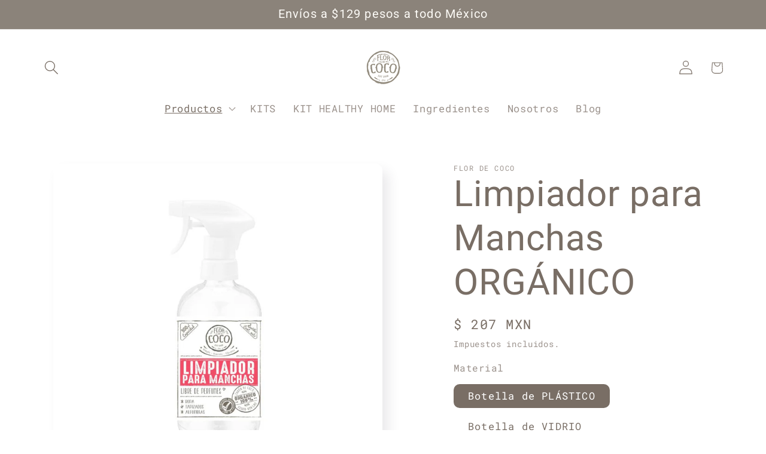

--- FILE ---
content_type: text/html; charset=utf-8
request_url: https://flordecoco.mx/collections/limpiadores/products/limpiador-para-cocinas-y-pisos
body_size: 32525
content:
<!doctype html>
<html class="js" lang="es">
  <head>

    
    
    
    
    
      
      
    
  
    <meta charset="utf-8">
    <meta http-equiv="X-UA-Compatible" content="IE=edge">
    <meta name="viewport" content="width=device-width,initial-scale=1">
    <meta name="theme-color" content="">
    <link rel="canonical" href="https://flordecoco.mx/products/limpiador-para-cocinas-y-pisos"><link rel="icon" type="image/png" href="//flordecoco.mx/cdn/shop/files/Logotipo_blanco_y_cafe-01_fdcc823a-c6fa-4904-b154-8b8cad750ddc.png?crop=center&height=32&v=1632927323&width=32"><link rel="preconnect" href="https://fonts.shopifycdn.com" crossorigin><title>
      Limpiador para Manchas ORGÁNICO
 &ndash; Flor de Coco</title>

    
      <meta name="description" content="Nuestro Limpiador para Manchas Orgánico para el hogar es una solución práctica para remover manchas de sillones, alfombras y ropa, sin usar químicos dañinos.  Incluye: 2 recargas   Guía Rápida para Eliminar Manchas con Flor de Coco 🧺 Manchas comunes en telas 🌿 Recomendación general:Rocía con el Limpiador para Manchas, ">
    

    

<meta property="og:site_name" content="Flor de Coco">
<meta property="og:url" content="https://flordecoco.mx/products/limpiador-para-cocinas-y-pisos">
<meta property="og:title" content="Limpiador para Manchas ORGÁNICO">
<meta property="og:type" content="product">
<meta property="og:description" content="Nuestro Limpiador para Manchas Orgánico para el hogar es una solución práctica para remover manchas de sillones, alfombras y ropa, sin usar químicos dañinos.  Incluye: 2 recargas   Guía Rápida para Eliminar Manchas con Flor de Coco 🧺 Manchas comunes en telas 🌿 Recomendación general:Rocía con el Limpiador para Manchas, "><meta property="og:image" content="http://flordecoco.mx/cdn/shop/files/Mockuo_LPM_500ml_1.jpg?v=1752633250">
  <meta property="og:image:secure_url" content="https://flordecoco.mx/cdn/shop/files/Mockuo_LPM_500ml_1.jpg?v=1752633250">
  <meta property="og:image:width" content="1080">
  <meta property="og:image:height" content="1080"><meta property="og:price:amount" content="187">
  <meta property="og:price:currency" content="MXN"><meta name="twitter:card" content="summary_large_image">
<meta name="twitter:title" content="Limpiador para Manchas ORGÁNICO">
<meta name="twitter:description" content="Nuestro Limpiador para Manchas Orgánico para el hogar es una solución práctica para remover manchas de sillones, alfombras y ropa, sin usar químicos dañinos.  Incluye: 2 recargas   Guía Rápida para Eliminar Manchas con Flor de Coco 🧺 Manchas comunes en telas 🌿 Recomendación general:Rocía con el Limpiador para Manchas, ">


    <script src="//flordecoco.mx/cdn/shop/t/9/assets/constants.js?v=132983761750457495441740545515" defer="defer"></script>
    <script src="//flordecoco.mx/cdn/shop/t/9/assets/pubsub.js?v=158357773527763999511740545517" defer="defer"></script>
    <script src="//flordecoco.mx/cdn/shop/t/9/assets/global.js?v=152862011079830610291740545515" defer="defer"></script>
    <script src="//flordecoco.mx/cdn/shop/t/9/assets/details-disclosure.js?v=13653116266235556501740545515" defer="defer"></script>
    <script src="//flordecoco.mx/cdn/shop/t/9/assets/details-modal.js?v=25581673532751508451740545515" defer="defer"></script>
    <script src="//flordecoco.mx/cdn/shop/t/9/assets/search-form.js?v=133129549252120666541740545517" defer="defer"></script><script src="//flordecoco.mx/cdn/shop/t/9/assets/animations.js?v=88693664871331136111740545515" defer="defer"></script><script>window.performance && window.performance.mark && window.performance.mark('shopify.content_for_header.start');</script><meta name="facebook-domain-verification" content="fp0466t9k1fl9p6r1kn3vtwfzq2s7o">
<meta id="shopify-digital-wallet" name="shopify-digital-wallet" content="/923041844/digital_wallets/dialog">
<meta name="shopify-checkout-api-token" content="7e7d7e90bcf32acf73195bb94d2908bb">
<meta id="in-context-paypal-metadata" data-shop-id="923041844" data-venmo-supported="false" data-environment="production" data-locale="es_ES" data-paypal-v4="true" data-currency="MXN">
<link rel="alternate" type="application/json+oembed" href="https://flordecoco.mx/products/limpiador-para-cocinas-y-pisos.oembed">
<script async="async" src="/checkouts/internal/preloads.js?locale=es-MX"></script>
<script id="shopify-features" type="application/json">{"accessToken":"7e7d7e90bcf32acf73195bb94d2908bb","betas":["rich-media-storefront-analytics"],"domain":"flordecoco.mx","predictiveSearch":true,"shopId":923041844,"locale":"es"}</script>
<script>var Shopify = Shopify || {};
Shopify.shop = "flor-de-coco.myshopify.com";
Shopify.locale = "es";
Shopify.currency = {"active":"MXN","rate":"1.0"};
Shopify.country = "MX";
Shopify.theme = {"name":"Sense","id":142098596006,"schema_name":"Sense","schema_version":"15.2.0","theme_store_id":1356,"role":"main"};
Shopify.theme.handle = "null";
Shopify.theme.style = {"id":null,"handle":null};
Shopify.cdnHost = "flordecoco.mx/cdn";
Shopify.routes = Shopify.routes || {};
Shopify.routes.root = "/";</script>
<script type="module">!function(o){(o.Shopify=o.Shopify||{}).modules=!0}(window);</script>
<script>!function(o){function n(){var o=[];function n(){o.push(Array.prototype.slice.apply(arguments))}return n.q=o,n}var t=o.Shopify=o.Shopify||{};t.loadFeatures=n(),t.autoloadFeatures=n()}(window);</script>
<script id="shop-js-analytics" type="application/json">{"pageType":"product"}</script>
<script defer="defer" async type="module" src="//flordecoco.mx/cdn/shopifycloud/shop-js/modules/v2/client.init-shop-cart-sync_2Gr3Q33f.es.esm.js"></script>
<script defer="defer" async type="module" src="//flordecoco.mx/cdn/shopifycloud/shop-js/modules/v2/chunk.common_noJfOIa7.esm.js"></script>
<script defer="defer" async type="module" src="//flordecoco.mx/cdn/shopifycloud/shop-js/modules/v2/chunk.modal_Deo2FJQo.esm.js"></script>
<script type="module">
  await import("//flordecoco.mx/cdn/shopifycloud/shop-js/modules/v2/client.init-shop-cart-sync_2Gr3Q33f.es.esm.js");
await import("//flordecoco.mx/cdn/shopifycloud/shop-js/modules/v2/chunk.common_noJfOIa7.esm.js");
await import("//flordecoco.mx/cdn/shopifycloud/shop-js/modules/v2/chunk.modal_Deo2FJQo.esm.js");

  window.Shopify.SignInWithShop?.initShopCartSync?.({"fedCMEnabled":true,"windoidEnabled":true});

</script>
<script>(function() {
  var isLoaded = false;
  function asyncLoad() {
    if (isLoaded) return;
    isLoaded = true;
    var urls = ["https:\/\/tabs.stationmade.com\/registered-scripts\/tabs-by-station.js?shop=flor-de-coco.myshopify.com","https:\/\/cdn.ryviu.com\/v\/static\/js\/app.js?n=1\u0026shop=flor-de-coco.myshopify.com","https:\/\/static.rechargecdn.com\/assets\/js\/widget.min.js?shop=flor-de-coco.myshopify.com","https:\/\/cdn.hextom.com\/js\/eventpromotionbar.js?shop=flor-de-coco.myshopify.com","https:\/\/omnisnippet1.com\/platforms\/shopify.js?source=scriptTag\u0026v=2025-05-15T12\u0026shop=flor-de-coco.myshopify.com"];
    for (var i = 0; i < urls.length; i++) {
      var s = document.createElement('script');
      s.type = 'text/javascript';
      s.async = true;
      s.src = urls[i];
      var x = document.getElementsByTagName('script')[0];
      x.parentNode.insertBefore(s, x);
    }
  };
  if(window.attachEvent) {
    window.attachEvent('onload', asyncLoad);
  } else {
    window.addEventListener('load', asyncLoad, false);
  }
})();</script>
<script id="__st">var __st={"a":923041844,"offset":-21600,"reqid":"fc08973b-f927-462b-9ca0-641f84265bcd-1769338386","pageurl":"flordecoco.mx\/collections\/limpiadores\/products\/limpiador-para-cocinas-y-pisos","u":"dc87556c6188","p":"product","rtyp":"product","rid":6978092662950};</script>
<script>window.ShopifyPaypalV4VisibilityTracking = true;</script>
<script id="captcha-bootstrap">!function(){'use strict';const t='contact',e='account',n='new_comment',o=[[t,t],['blogs',n],['comments',n],[t,'customer']],c=[[e,'customer_login'],[e,'guest_login'],[e,'recover_customer_password'],[e,'create_customer']],r=t=>t.map((([t,e])=>`form[action*='/${t}']:not([data-nocaptcha='true']) input[name='form_type'][value='${e}']`)).join(','),a=t=>()=>t?[...document.querySelectorAll(t)].map((t=>t.form)):[];function s(){const t=[...o],e=r(t);return a(e)}const i='password',u='form_key',d=['recaptcha-v3-token','g-recaptcha-response','h-captcha-response',i],f=()=>{try{return window.sessionStorage}catch{return}},m='__shopify_v',_=t=>t.elements[u];function p(t,e,n=!1){try{const o=window.sessionStorage,c=JSON.parse(o.getItem(e)),{data:r}=function(t){const{data:e,action:n}=t;return t[m]||n?{data:e,action:n}:{data:t,action:n}}(c);for(const[e,n]of Object.entries(r))t.elements[e]&&(t.elements[e].value=n);n&&o.removeItem(e)}catch(o){console.error('form repopulation failed',{error:o})}}const l='form_type',E='cptcha';function T(t){t.dataset[E]=!0}const w=window,h=w.document,L='Shopify',v='ce_forms',y='captcha';let A=!1;((t,e)=>{const n=(g='f06e6c50-85a8-45c8-87d0-21a2b65856fe',I='https://cdn.shopify.com/shopifycloud/storefront-forms-hcaptcha/ce_storefront_forms_captcha_hcaptcha.v1.5.2.iife.js',D={infoText:'Protegido por hCaptcha',privacyText:'Privacidad',termsText:'Términos'},(t,e,n)=>{const o=w[L][v],c=o.bindForm;if(c)return c(t,g,e,D).then(n);var r;o.q.push([[t,g,e,D],n]),r=I,A||(h.body.append(Object.assign(h.createElement('script'),{id:'captcha-provider',async:!0,src:r})),A=!0)});var g,I,D;w[L]=w[L]||{},w[L][v]=w[L][v]||{},w[L][v].q=[],w[L][y]=w[L][y]||{},w[L][y].protect=function(t,e){n(t,void 0,e),T(t)},Object.freeze(w[L][y]),function(t,e,n,w,h,L){const[v,y,A,g]=function(t,e,n){const i=e?o:[],u=t?c:[],d=[...i,...u],f=r(d),m=r(i),_=r(d.filter((([t,e])=>n.includes(e))));return[a(f),a(m),a(_),s()]}(w,h,L),I=t=>{const e=t.target;return e instanceof HTMLFormElement?e:e&&e.form},D=t=>v().includes(t);t.addEventListener('submit',(t=>{const e=I(t);if(!e)return;const n=D(e)&&!e.dataset.hcaptchaBound&&!e.dataset.recaptchaBound,o=_(e),c=g().includes(e)&&(!o||!o.value);(n||c)&&t.preventDefault(),c&&!n&&(function(t){try{if(!f())return;!function(t){const e=f();if(!e)return;const n=_(t);if(!n)return;const o=n.value;o&&e.removeItem(o)}(t);const e=Array.from(Array(32),(()=>Math.random().toString(36)[2])).join('');!function(t,e){_(t)||t.append(Object.assign(document.createElement('input'),{type:'hidden',name:u})),t.elements[u].value=e}(t,e),function(t,e){const n=f();if(!n)return;const o=[...t.querySelectorAll(`input[type='${i}']`)].map((({name:t})=>t)),c=[...d,...o],r={};for(const[a,s]of new FormData(t).entries())c.includes(a)||(r[a]=s);n.setItem(e,JSON.stringify({[m]:1,action:t.action,data:r}))}(t,e)}catch(e){console.error('failed to persist form',e)}}(e),e.submit())}));const S=(t,e)=>{t&&!t.dataset[E]&&(n(t,e.some((e=>e===t))),T(t))};for(const o of['focusin','change'])t.addEventListener(o,(t=>{const e=I(t);D(e)&&S(e,y())}));const B=e.get('form_key'),M=e.get(l),P=B&&M;t.addEventListener('DOMContentLoaded',(()=>{const t=y();if(P)for(const e of t)e.elements[l].value===M&&p(e,B);[...new Set([...A(),...v().filter((t=>'true'===t.dataset.shopifyCaptcha))])].forEach((e=>S(e,t)))}))}(h,new URLSearchParams(w.location.search),n,t,e,['guest_login'])})(!0,!0)}();</script>
<script integrity="sha256-4kQ18oKyAcykRKYeNunJcIwy7WH5gtpwJnB7kiuLZ1E=" data-source-attribution="shopify.loadfeatures" defer="defer" src="//flordecoco.mx/cdn/shopifycloud/storefront/assets/storefront/load_feature-a0a9edcb.js" crossorigin="anonymous"></script>
<script data-source-attribution="shopify.dynamic_checkout.dynamic.init">var Shopify=Shopify||{};Shopify.PaymentButton=Shopify.PaymentButton||{isStorefrontPortableWallets:!0,init:function(){window.Shopify.PaymentButton.init=function(){};var t=document.createElement("script");t.src="https://flordecoco.mx/cdn/shopifycloud/portable-wallets/latest/portable-wallets.es.js",t.type="module",document.head.appendChild(t)}};
</script>
<script data-source-attribution="shopify.dynamic_checkout.buyer_consent">
  function portableWalletsHideBuyerConsent(e){var t=document.getElementById("shopify-buyer-consent"),n=document.getElementById("shopify-subscription-policy-button");t&&n&&(t.classList.add("hidden"),t.setAttribute("aria-hidden","true"),n.removeEventListener("click",e))}function portableWalletsShowBuyerConsent(e){var t=document.getElementById("shopify-buyer-consent"),n=document.getElementById("shopify-subscription-policy-button");t&&n&&(t.classList.remove("hidden"),t.removeAttribute("aria-hidden"),n.addEventListener("click",e))}window.Shopify?.PaymentButton&&(window.Shopify.PaymentButton.hideBuyerConsent=portableWalletsHideBuyerConsent,window.Shopify.PaymentButton.showBuyerConsent=portableWalletsShowBuyerConsent);
</script>
<script>
  function portableWalletsCleanup(e){e&&e.src&&console.error("Failed to load portable wallets script "+e.src);var t=document.querySelectorAll("shopify-accelerated-checkout .shopify-payment-button__skeleton, shopify-accelerated-checkout-cart .wallet-cart-button__skeleton"),e=document.getElementById("shopify-buyer-consent");for(let e=0;e<t.length;e++)t[e].remove();e&&e.remove()}function portableWalletsNotLoadedAsModule(e){e instanceof ErrorEvent&&"string"==typeof e.message&&e.message.includes("import.meta")&&"string"==typeof e.filename&&e.filename.includes("portable-wallets")&&(window.removeEventListener("error",portableWalletsNotLoadedAsModule),window.Shopify.PaymentButton.failedToLoad=e,"loading"===document.readyState?document.addEventListener("DOMContentLoaded",window.Shopify.PaymentButton.init):window.Shopify.PaymentButton.init())}window.addEventListener("error",portableWalletsNotLoadedAsModule);
</script>

<script type="module" src="https://flordecoco.mx/cdn/shopifycloud/portable-wallets/latest/portable-wallets.es.js" onError="portableWalletsCleanup(this)" crossorigin="anonymous"></script>
<script nomodule>
  document.addEventListener("DOMContentLoaded", portableWalletsCleanup);
</script>

<link id="shopify-accelerated-checkout-styles" rel="stylesheet" media="screen" href="https://flordecoco.mx/cdn/shopifycloud/portable-wallets/latest/accelerated-checkout-backwards-compat.css" crossorigin="anonymous">
<style id="shopify-accelerated-checkout-cart">
        #shopify-buyer-consent {
  margin-top: 1em;
  display: inline-block;
  width: 100%;
}

#shopify-buyer-consent.hidden {
  display: none;
}

#shopify-subscription-policy-button {
  background: none;
  border: none;
  padding: 0;
  text-decoration: underline;
  font-size: inherit;
  cursor: pointer;
}

#shopify-subscription-policy-button::before {
  box-shadow: none;
}

      </style>
<script id="sections-script" data-sections="header" defer="defer" src="//flordecoco.mx/cdn/shop/t/9/compiled_assets/scripts.js?v=2068"></script>
<script>window.performance && window.performance.mark && window.performance.mark('shopify.content_for_header.end');</script>


    <style data-shopify>
      @font-face {
  font-family: "Roboto Mono";
  font-weight: 400;
  font-style: normal;
  font-display: swap;
  src: url("//flordecoco.mx/cdn/fonts/roboto_mono/robotomono_n4.9d1649e14a644ef48a2262609c784a79a5c2c87d.woff2") format("woff2"),
       url("//flordecoco.mx/cdn/fonts/roboto_mono/robotomono_n4.1f5c294b54ad5b669e758778fae486a733405684.woff") format("woff");
}

      @font-face {
  font-family: "Roboto Mono";
  font-weight: 700;
  font-style: normal;
  font-display: swap;
  src: url("//flordecoco.mx/cdn/fonts/roboto_mono/robotomono_n7.94ea13a641f607be3d334ec356dbe9710b93cb18.woff2") format("woff2"),
       url("//flordecoco.mx/cdn/fonts/roboto_mono/robotomono_n7.4bd578ed36c8af9f034d1aa383e35172620e6500.woff") format("woff");
}

      @font-face {
  font-family: "Roboto Mono";
  font-weight: 400;
  font-style: italic;
  font-display: swap;
  src: url("//flordecoco.mx/cdn/fonts/roboto_mono/robotomono_i4.a25644e8b45c7298fd88b9667c242570c38bd16b.woff2") format("woff2"),
       url("//flordecoco.mx/cdn/fonts/roboto_mono/robotomono_i4.32d315c9534af1c57f14ef0f7fed2771f356b3d5.woff") format("woff");
}

      @font-face {
  font-family: "Roboto Mono";
  font-weight: 700;
  font-style: italic;
  font-display: swap;
  src: url("//flordecoco.mx/cdn/fonts/roboto_mono/robotomono_i7.c7af3ae56ec5850cf036474739742dd23e5f17b8.woff2") format("woff2"),
       url("//flordecoco.mx/cdn/fonts/roboto_mono/robotomono_i7.13669ac9ea460234c8180f48b23ac09ecd4fb4a3.woff") format("woff");
}

      @font-face {
  font-family: Roboto;
  font-weight: 400;
  font-style: normal;
  font-display: swap;
  src: url("//flordecoco.mx/cdn/fonts/roboto/roboto_n4.2019d890f07b1852f56ce63ba45b2db45d852cba.woff2") format("woff2"),
       url("//flordecoco.mx/cdn/fonts/roboto/roboto_n4.238690e0007583582327135619c5f7971652fa9d.woff") format("woff");
}


      
        :root,
        .color-scheme-1 {
          --color-background: 255,255,255;
        
          --gradient-background: #ffffff;
        

        

        --color-foreground: 121,110,101;
        --color-background-contrast: 191,191,191;
        --color-shadow: 46,42,57;
        --color-button: 253,190,37;
        --color-button-text: 255,255,255;
        --color-secondary-button: 255,255,255;
        --color-secondary-button-text: 46,42,57;
        --color-link: 46,42,57;
        --color-badge-foreground: 121,110,101;
        --color-badge-background: 255,255,255;
        --color-badge-border: 121,110,101;
        --payment-terms-background-color: rgb(255 255 255);
      }
      
        
        .color-scheme-2 {
          --color-background: 237,255,167;
        
          --gradient-background: radial-gradient(rgba(255, 229, 229, 1), rgba(255, 224, 218, 1) 25%, rgba(215, 255, 137, 1) 100%);
        

        

        --color-foreground: 46,42,57;
        --color-background-contrast: 211,255,39;
        --color-shadow: 46,42,57;
        --color-button: 46,42,57;
        --color-button-text: 237,255,167;
        --color-secondary-button: 237,255,167;
        --color-secondary-button-text: 46,42,57;
        --color-link: 46,42,57;
        --color-badge-foreground: 46,42,57;
        --color-badge-background: 237,255,167;
        --color-badge-border: 46,42,57;
        --payment-terms-background-color: rgb(237 255 167);
      }
      
        
        .color-scheme-3 {
          --color-background: 139,131,122;
        
          --gradient-background: #8b837a;
        

        

        --color-foreground: 253,251,247;
        --color-background-contrast: 71,67,62;
        --color-shadow: 46,42,57;
        --color-button: 139,131,122;
        --color-button-text: 46,42,57;
        --color-secondary-button: 139,131,122;
        --color-secondary-button-text: 139,131,122;
        --color-link: 139,131,122;
        --color-badge-foreground: 253,251,247;
        --color-badge-background: 139,131,122;
        --color-badge-border: 253,251,247;
        --payment-terms-background-color: rgb(139 131 122);
      }
      
        
        .color-scheme-4 {
          --color-background: 198,231,230;
        
          --gradient-background: #c6e7e6;
        

        

        --color-foreground: 253,251,247;
        --color-background-contrast: 108,193,191;
        --color-shadow: 46,42,57;
        --color-button: 139,131,122;
        --color-button-text: 253,251,247;
        --color-secondary-button: 198,231,230;
        --color-secondary-button-text: 253,251,247;
        --color-link: 253,251,247;
        --color-badge-foreground: 253,251,247;
        --color-badge-background: 198,231,230;
        --color-badge-border: 253,251,247;
        --payment-terms-background-color: rgb(198 231 230);
      }
      
        
        .color-scheme-5 {
          --color-background: 243,162,199;
        
          --gradient-background: linear-gradient(320deg, rgba(243, 162, 199, 1) 99%, rgba(94, 54, 83, 1) 100%);
        

        

        --color-foreground: 253,251,247;
        --color-background-contrast: 228,49,131;
        --color-shadow: 46,42,57;
        --color-button: 253,251,247;
        --color-button-text: 94,54,83;
        --color-secondary-button: 243,162,199;
        --color-secondary-button-text: 253,251,247;
        --color-link: 253,251,247;
        --color-badge-foreground: 253,251,247;
        --color-badge-background: 243,162,199;
        --color-badge-border: 253,251,247;
        --payment-terms-background-color: rgb(243 162 199);
      }
      
        
        .color-scheme-ed933ec0-f0fe-434f-a618-ec0ce2769048 {
          --color-background: 241,111,124;
        
          --gradient-background: #f16f7c;
        

        

        --color-foreground: 255,255,255;
        --color-background-contrast: 205,20,38;
        --color-shadow: 241,111,124;
        --color-button: 241,111,124;
        --color-button-text: 241,111,124;
        --color-secondary-button: 241,111,124;
        --color-secondary-button-text: 241,111,124;
        --color-link: 241,111,124;
        --color-badge-foreground: 255,255,255;
        --color-badge-background: 241,111,124;
        --color-badge-border: 255,255,255;
        --payment-terms-background-color: rgb(241 111 124);
      }
      
        
        .color-scheme-836e9b8c-eadf-46f9-b3d0-405517781234 {
          --color-background: 255,163,0;
        
          --gradient-background: #ffa300;
        

        

        --color-foreground: 255,255,255;
        --color-background-contrast: 128,82,0;
        --color-shadow: 46,42,57;
        --color-button: 255,163,0;
        --color-button-text: 255,163,0;
        --color-secondary-button: 255,163,0;
        --color-secondary-button-text: 46,42,57;
        --color-link: 46,42,57;
        --color-badge-foreground: 255,255,255;
        --color-badge-background: 255,163,0;
        --color-badge-border: 255,255,255;
        --payment-terms-background-color: rgb(255 163 0);
      }
      
        
        .color-scheme-5a40164f-9789-410b-9ba0-76fe101797fd {
          --color-background: 255,255,255;
        
          --gradient-background: #ffffff;
        

        

        --color-foreground: 121,110,101;
        --color-background-contrast: 191,191,191;
        --color-shadow: 46,42,57;
        --color-button: 243,162,199;
        --color-button-text: 255,255,255;
        --color-secondary-button: 255,255,255;
        --color-secondary-button-text: 46,42,57;
        --color-link: 46,42,57;
        --color-badge-foreground: 121,110,101;
        --color-badge-background: 255,255,255;
        --color-badge-border: 121,110,101;
        --payment-terms-background-color: rgb(255 255 255);
      }
      
        
        .color-scheme-5256e5ff-5a8b-49cf-9e5f-774c06cd135a {
          --color-background: 142,199,62;
        
          --gradient-background: #8ec73e;
        

        

        --color-foreground: 255,255,255;
        --color-background-contrast: 73,103,30;
        --color-shadow: 46,42,57;
        --color-button: 253,190,37;
        --color-button-text: 255,255,255;
        --color-secondary-button: 142,199,62;
        --color-secondary-button-text: 46,42,57;
        --color-link: 46,42,57;
        --color-badge-foreground: 255,255,255;
        --color-badge-background: 142,199,62;
        --color-badge-border: 255,255,255;
        --payment-terms-background-color: rgb(142 199 62);
      }
      

      body, .color-scheme-1, .color-scheme-2, .color-scheme-3, .color-scheme-4, .color-scheme-5, .color-scheme-ed933ec0-f0fe-434f-a618-ec0ce2769048, .color-scheme-836e9b8c-eadf-46f9-b3d0-405517781234, .color-scheme-5a40164f-9789-410b-9ba0-76fe101797fd, .color-scheme-5256e5ff-5a8b-49cf-9e5f-774c06cd135a {
        color: rgba(var(--color-foreground), 0.75);
        background-color: rgb(var(--color-background));
      }

      :root {
        --font-body-family: "Roboto Mono", monospace;
        --font-body-style: normal;
        --font-body-weight: 400;
        --font-body-weight-bold: 700;

        --font-heading-family: Roboto, sans-serif;
        --font-heading-style: normal;
        --font-heading-weight: 400;

        --font-body-scale: 1.2;
        --font-heading-scale: 1.25;

        --media-padding: px;
        --media-border-opacity: 0.1;
        --media-border-width: 0px;
        --media-radius: 12px;
        --media-shadow-opacity: 0.1;
        --media-shadow-horizontal-offset: 10px;
        --media-shadow-vertical-offset: 12px;
        --media-shadow-blur-radius: 20px;
        --media-shadow-visible: 1;

        --page-width: 120rem;
        --page-width-margin: 0rem;

        --product-card-image-padding: 0.0rem;
        --product-card-corner-radius: 1.2rem;
        --product-card-text-alignment: center;
        --product-card-border-width: 0.0rem;
        --product-card-border-opacity: 0.1;
        --product-card-shadow-opacity: 0.05;
        --product-card-shadow-visible: 1;
        --product-card-shadow-horizontal-offset: 1.0rem;
        --product-card-shadow-vertical-offset: 1.0rem;
        --product-card-shadow-blur-radius: 3.5rem;

        --collection-card-image-padding: 0.0rem;
        --collection-card-corner-radius: 1.2rem;
        --collection-card-text-alignment: center;
        --collection-card-border-width: 0.0rem;
        --collection-card-border-opacity: 0.1;
        --collection-card-shadow-opacity: 0.05;
        --collection-card-shadow-visible: 1;
        --collection-card-shadow-horizontal-offset: 1.0rem;
        --collection-card-shadow-vertical-offset: 1.0rem;
        --collection-card-shadow-blur-radius: 3.5rem;

        --blog-card-image-padding: 0.0rem;
        --blog-card-corner-radius: 1.2rem;
        --blog-card-text-alignment: center;
        --blog-card-border-width: 0.0rem;
        --blog-card-border-opacity: 0.1;
        --blog-card-shadow-opacity: 0.05;
        --blog-card-shadow-visible: 1;
        --blog-card-shadow-horizontal-offset: 1.0rem;
        --blog-card-shadow-vertical-offset: 1.0rem;
        --blog-card-shadow-blur-radius: 3.5rem;

        --badge-corner-radius: 2.0rem;

        --popup-border-width: 1px;
        --popup-border-opacity: 0.1;
        --popup-corner-radius: 22px;
        --popup-shadow-opacity: 0.1;
        --popup-shadow-horizontal-offset: 10px;
        --popup-shadow-vertical-offset: 12px;
        --popup-shadow-blur-radius: 20px;

        --drawer-border-width: 1px;
        --drawer-border-opacity: 0.1;
        --drawer-shadow-opacity: 0.0;
        --drawer-shadow-horizontal-offset: 0px;
        --drawer-shadow-vertical-offset: 4px;
        --drawer-shadow-blur-radius: 5px;

        --spacing-sections-desktop: 36px;
        --spacing-sections-mobile: 25px;

        --grid-desktop-vertical-spacing: 40px;
        --grid-desktop-horizontal-spacing: 40px;
        --grid-mobile-vertical-spacing: 20px;
        --grid-mobile-horizontal-spacing: 20px;

        --text-boxes-border-opacity: 0.1;
        --text-boxes-border-width: 0px;
        --text-boxes-radius: 24px;
        --text-boxes-shadow-opacity: 0.0;
        --text-boxes-shadow-visible: 0;
        --text-boxes-shadow-horizontal-offset: 10px;
        --text-boxes-shadow-vertical-offset: 12px;
        --text-boxes-shadow-blur-radius: 20px;

        --buttons-radius: 10px;
        --buttons-radius-outset: 10px;
        --buttons-border-width: 0px;
        --buttons-border-opacity: 0.55;
        --buttons-shadow-opacity: 0.0;
        --buttons-shadow-visible: 0;
        --buttons-shadow-horizontal-offset: 0px;
        --buttons-shadow-vertical-offset: 4px;
        --buttons-shadow-blur-radius: 5px;
        --buttons-border-offset: 0.3px;

        --inputs-radius: 10px;
        --inputs-border-width: 1px;
        --inputs-border-opacity: 0.55;
        --inputs-shadow-opacity: 0.0;
        --inputs-shadow-horizontal-offset: 0px;
        --inputs-margin-offset: 0px;
        --inputs-shadow-vertical-offset: 4px;
        --inputs-shadow-blur-radius: 5px;
        --inputs-radius-outset: 11px;

        --variant-pills-radius: 10px;
        --variant-pills-border-width: 0px;
        --variant-pills-border-opacity: 0.1;
        --variant-pills-shadow-opacity: 0.0;
        --variant-pills-shadow-horizontal-offset: 0px;
        --variant-pills-shadow-vertical-offset: 4px;
        --variant-pills-shadow-blur-radius: 5px;
      }

      *,
      *::before,
      *::after {
        box-sizing: inherit;
      }

      html {
        box-sizing: border-box;
        font-size: calc(var(--font-body-scale) * 62.5%);
        height: 100%;
      }

      body {
        display: grid;
        grid-template-rows: auto auto 1fr auto;
        grid-template-columns: 100%;
        min-height: 100%;
        margin: 0;
        font-size: 1.5rem;
        letter-spacing: 0.06rem;
        line-height: calc(1 + 0.8 / var(--font-body-scale));
        font-family: var(--font-body-family);
        font-style: var(--font-body-style);
        font-weight: var(--font-body-weight);
      }

      @media screen and (min-width: 750px) {
        body {
          font-size: 1.6rem;
        }
      }
    </style>

    <link href="//flordecoco.mx/cdn/shop/t/9/assets/base.css?v=159841507637079171801740545515" rel="stylesheet" type="text/css" media="all" />
    <link rel="stylesheet" href="//flordecoco.mx/cdn/shop/t/9/assets/component-cart-items.css?v=123238115697927560811740545515" media="print" onload="this.media='all'">
      <link rel="preload" as="font" href="//flordecoco.mx/cdn/fonts/roboto_mono/robotomono_n4.9d1649e14a644ef48a2262609c784a79a5c2c87d.woff2" type="font/woff2" crossorigin>
      

      <link rel="preload" as="font" href="//flordecoco.mx/cdn/fonts/roboto/roboto_n4.2019d890f07b1852f56ce63ba45b2db45d852cba.woff2" type="font/woff2" crossorigin>
      
<link
        rel="stylesheet"
        href="//flordecoco.mx/cdn/shop/t/9/assets/component-predictive-search.css?v=118923337488134913561740545515"
        media="print"
        onload="this.media='all'"
      ><script>
      if (Shopify.designMode) {
        document.documentElement.classList.add('shopify-design-mode');
      }
    </script>
  <!-- BEGIN app block: shopify://apps/pagefly-page-builder/blocks/app-embed/83e179f7-59a0-4589-8c66-c0dddf959200 -->

<!-- BEGIN app snippet: pagefly-cro-ab-testing-main -->







<script>
  ;(function () {
    const url = new URL(window.location)
    const viewParam = url.searchParams.get('view')
    if (viewParam && viewParam.includes('variant-pf-')) {
      url.searchParams.set('pf_v', viewParam)
      url.searchParams.delete('view')
      window.history.replaceState({}, '', url)
    }
  })()
</script>



<script type='module'>
  
  window.PAGEFLY_CRO = window.PAGEFLY_CRO || {}

  window.PAGEFLY_CRO['data_debug'] = {
    original_template_suffix: "all_products",
    allow_ab_test: false,
    ab_test_start_time: 0,
    ab_test_end_time: 0,
    today_date_time: 1769338386000,
  }
  window.PAGEFLY_CRO['GA4'] = { enabled: false}
</script>

<!-- END app snippet -->








  <script src='https://cdn.shopify.com/extensions/019bb4f9-aed6-78a3-be91-e9d44663e6bf/pagefly-page-builder-215/assets/pagefly-helper.js' defer='defer'></script>

  <script src='https://cdn.shopify.com/extensions/019bb4f9-aed6-78a3-be91-e9d44663e6bf/pagefly-page-builder-215/assets/pagefly-general-helper.js' defer='defer'></script>

  <script src='https://cdn.shopify.com/extensions/019bb4f9-aed6-78a3-be91-e9d44663e6bf/pagefly-page-builder-215/assets/pagefly-snap-slider.js' defer='defer'></script>

  <script src='https://cdn.shopify.com/extensions/019bb4f9-aed6-78a3-be91-e9d44663e6bf/pagefly-page-builder-215/assets/pagefly-slideshow-v3.js' defer='defer'></script>

  <script src='https://cdn.shopify.com/extensions/019bb4f9-aed6-78a3-be91-e9d44663e6bf/pagefly-page-builder-215/assets/pagefly-slideshow-v4.js' defer='defer'></script>

  <script src='https://cdn.shopify.com/extensions/019bb4f9-aed6-78a3-be91-e9d44663e6bf/pagefly-page-builder-215/assets/pagefly-glider.js' defer='defer'></script>

  <script src='https://cdn.shopify.com/extensions/019bb4f9-aed6-78a3-be91-e9d44663e6bf/pagefly-page-builder-215/assets/pagefly-slideshow-v1-v2.js' defer='defer'></script>

  <script src='https://cdn.shopify.com/extensions/019bb4f9-aed6-78a3-be91-e9d44663e6bf/pagefly-page-builder-215/assets/pagefly-product-media.js' defer='defer'></script>

  <script src='https://cdn.shopify.com/extensions/019bb4f9-aed6-78a3-be91-e9d44663e6bf/pagefly-page-builder-215/assets/pagefly-product.js' defer='defer'></script>


<script id='pagefly-helper-data' type='application/json'>
  {
    "page_optimization": {
      "assets_prefetching": false
    },
    "elements_asset_mapper": {
      "Accordion": "https://cdn.shopify.com/extensions/019bb4f9-aed6-78a3-be91-e9d44663e6bf/pagefly-page-builder-215/assets/pagefly-accordion.js",
      "Accordion3": "https://cdn.shopify.com/extensions/019bb4f9-aed6-78a3-be91-e9d44663e6bf/pagefly-page-builder-215/assets/pagefly-accordion3.js",
      "CountDown": "https://cdn.shopify.com/extensions/019bb4f9-aed6-78a3-be91-e9d44663e6bf/pagefly-page-builder-215/assets/pagefly-countdown.js",
      "GMap1": "https://cdn.shopify.com/extensions/019bb4f9-aed6-78a3-be91-e9d44663e6bf/pagefly-page-builder-215/assets/pagefly-gmap.js",
      "GMap2": "https://cdn.shopify.com/extensions/019bb4f9-aed6-78a3-be91-e9d44663e6bf/pagefly-page-builder-215/assets/pagefly-gmap.js",
      "GMapBasicV2": "https://cdn.shopify.com/extensions/019bb4f9-aed6-78a3-be91-e9d44663e6bf/pagefly-page-builder-215/assets/pagefly-gmap.js",
      "GMapAdvancedV2": "https://cdn.shopify.com/extensions/019bb4f9-aed6-78a3-be91-e9d44663e6bf/pagefly-page-builder-215/assets/pagefly-gmap.js",
      "HTML.Video": "https://cdn.shopify.com/extensions/019bb4f9-aed6-78a3-be91-e9d44663e6bf/pagefly-page-builder-215/assets/pagefly-htmlvideo.js",
      "HTML.Video2": "https://cdn.shopify.com/extensions/019bb4f9-aed6-78a3-be91-e9d44663e6bf/pagefly-page-builder-215/assets/pagefly-htmlvideo2.js",
      "HTML.Video3": "https://cdn.shopify.com/extensions/019bb4f9-aed6-78a3-be91-e9d44663e6bf/pagefly-page-builder-215/assets/pagefly-htmlvideo2.js",
      "BackgroundVideo": "https://cdn.shopify.com/extensions/019bb4f9-aed6-78a3-be91-e9d44663e6bf/pagefly-page-builder-215/assets/pagefly-htmlvideo2.js",
      "Instagram": "https://cdn.shopify.com/extensions/019bb4f9-aed6-78a3-be91-e9d44663e6bf/pagefly-page-builder-215/assets/pagefly-instagram.js",
      "Instagram2": "https://cdn.shopify.com/extensions/019bb4f9-aed6-78a3-be91-e9d44663e6bf/pagefly-page-builder-215/assets/pagefly-instagram.js",
      "Insta3": "https://cdn.shopify.com/extensions/019bb4f9-aed6-78a3-be91-e9d44663e6bf/pagefly-page-builder-215/assets/pagefly-instagram3.js",
      "Tabs": "https://cdn.shopify.com/extensions/019bb4f9-aed6-78a3-be91-e9d44663e6bf/pagefly-page-builder-215/assets/pagefly-tab.js",
      "Tabs3": "https://cdn.shopify.com/extensions/019bb4f9-aed6-78a3-be91-e9d44663e6bf/pagefly-page-builder-215/assets/pagefly-tab3.js",
      "ProductBox": "https://cdn.shopify.com/extensions/019bb4f9-aed6-78a3-be91-e9d44663e6bf/pagefly-page-builder-215/assets/pagefly-cart.js",
      "FBPageBox2": "https://cdn.shopify.com/extensions/019bb4f9-aed6-78a3-be91-e9d44663e6bf/pagefly-page-builder-215/assets/pagefly-facebook.js",
      "FBLikeButton2": "https://cdn.shopify.com/extensions/019bb4f9-aed6-78a3-be91-e9d44663e6bf/pagefly-page-builder-215/assets/pagefly-facebook.js",
      "TwitterFeed2": "https://cdn.shopify.com/extensions/019bb4f9-aed6-78a3-be91-e9d44663e6bf/pagefly-page-builder-215/assets/pagefly-twitter.js",
      "Paragraph4": "https://cdn.shopify.com/extensions/019bb4f9-aed6-78a3-be91-e9d44663e6bf/pagefly-page-builder-215/assets/pagefly-paragraph4.js",

      "AliReviews": "https://cdn.shopify.com/extensions/019bb4f9-aed6-78a3-be91-e9d44663e6bf/pagefly-page-builder-215/assets/pagefly-3rd-elements.js",
      "BackInStock": "https://cdn.shopify.com/extensions/019bb4f9-aed6-78a3-be91-e9d44663e6bf/pagefly-page-builder-215/assets/pagefly-3rd-elements.js",
      "GloboBackInStock": "https://cdn.shopify.com/extensions/019bb4f9-aed6-78a3-be91-e9d44663e6bf/pagefly-page-builder-215/assets/pagefly-3rd-elements.js",
      "GrowaveWishlist": "https://cdn.shopify.com/extensions/019bb4f9-aed6-78a3-be91-e9d44663e6bf/pagefly-page-builder-215/assets/pagefly-3rd-elements.js",
      "InfiniteOptionsShopPad": "https://cdn.shopify.com/extensions/019bb4f9-aed6-78a3-be91-e9d44663e6bf/pagefly-page-builder-215/assets/pagefly-3rd-elements.js",
      "InkybayProductPersonalizer": "https://cdn.shopify.com/extensions/019bb4f9-aed6-78a3-be91-e9d44663e6bf/pagefly-page-builder-215/assets/pagefly-3rd-elements.js",
      "LimeSpot": "https://cdn.shopify.com/extensions/019bb4f9-aed6-78a3-be91-e9d44663e6bf/pagefly-page-builder-215/assets/pagefly-3rd-elements.js",
      "Loox": "https://cdn.shopify.com/extensions/019bb4f9-aed6-78a3-be91-e9d44663e6bf/pagefly-page-builder-215/assets/pagefly-3rd-elements.js",
      "Opinew": "https://cdn.shopify.com/extensions/019bb4f9-aed6-78a3-be91-e9d44663e6bf/pagefly-page-builder-215/assets/pagefly-3rd-elements.js",
      "Powr": "https://cdn.shopify.com/extensions/019bb4f9-aed6-78a3-be91-e9d44663e6bf/pagefly-page-builder-215/assets/pagefly-3rd-elements.js",
      "ProductReviews": "https://cdn.shopify.com/extensions/019bb4f9-aed6-78a3-be91-e9d44663e6bf/pagefly-page-builder-215/assets/pagefly-3rd-elements.js",
      "PushOwl": "https://cdn.shopify.com/extensions/019bb4f9-aed6-78a3-be91-e9d44663e6bf/pagefly-page-builder-215/assets/pagefly-3rd-elements.js",
      "ReCharge": "https://cdn.shopify.com/extensions/019bb4f9-aed6-78a3-be91-e9d44663e6bf/pagefly-page-builder-215/assets/pagefly-3rd-elements.js",
      "Rivyo": "https://cdn.shopify.com/extensions/019bb4f9-aed6-78a3-be91-e9d44663e6bf/pagefly-page-builder-215/assets/pagefly-3rd-elements.js",
      "TrackingMore": "https://cdn.shopify.com/extensions/019bb4f9-aed6-78a3-be91-e9d44663e6bf/pagefly-page-builder-215/assets/pagefly-3rd-elements.js",
      "Vitals": "https://cdn.shopify.com/extensions/019bb4f9-aed6-78a3-be91-e9d44663e6bf/pagefly-page-builder-215/assets/pagefly-3rd-elements.js",
      "Wiser": "https://cdn.shopify.com/extensions/019bb4f9-aed6-78a3-be91-e9d44663e6bf/pagefly-page-builder-215/assets/pagefly-3rd-elements.js"
    },
    "custom_elements_mapper": {
      "pf-click-action-element": "https://cdn.shopify.com/extensions/019bb4f9-aed6-78a3-be91-e9d44663e6bf/pagefly-page-builder-215/assets/pagefly-click-action-element.js",
      "pf-dialog-element": "https://cdn.shopify.com/extensions/019bb4f9-aed6-78a3-be91-e9d44663e6bf/pagefly-page-builder-215/assets/pagefly-dialog-element.js"
    }
  }
</script>


<!-- END app block --><!-- BEGIN app block: shopify://apps/uppromote-affiliate/blocks/customer-referral/64c32457-930d-4cb9-9641-e24c0d9cf1f4 --><link rel="preload" href="https://cdn.shopify.com/extensions/019be912-7856-7c1f-9705-c70a8c8d7a8b/app-109/assets/customer-referral.css" as="style" onload="this.onload=null;this.rel='stylesheet'">
<script>
  document.addEventListener("DOMContentLoaded", function () {
    const params = new URLSearchParams(window.location.search);
    if (params.has('sca_ref') || params.has('sca_crp')) {
      document.body.setAttribute('is-affiliate-link', '');
    }
  });
</script>


<!-- END app block --><!-- BEGIN app block: shopify://apps/uppromote-affiliate/blocks/core-script/64c32457-930d-4cb9-9641-e24c0d9cf1f4 --><!-- BEGIN app snippet: core-metafields-setting --><!--suppress ES6ConvertVarToLetConst -->
<script type="application/json" id="core-uppromote-settings">{"app_env":{"env":"production"},"cx_referral_settings":{"setting":{"select_theme":1,"design_banner_image_horizontal":"\/storage\/uploads\/icons\/customer-referral\/horizontal.webp","design_banner_image_vertical":"\/storage\/uploads\/icons\/customer-referral\/vertical.webp","design_color_background":"#ffffff","design_color_text":"#796e65","design_color_button":"#f04e98","design_color_button_text":"#ffffff","content_sign_up_title":"Invita a un amigo o amiga y gana recompensas","content_sign_up_description":"Envía a tus amigos un descuento de {friend_incentive} en sus compras.\r\nUna vez que realicen una compra, tú ganarás {customer_reward} por cada pedido.\r\nEsta recompensa puede canjearse por cupones.","content_sign_up_customer_email":"Tu correo electrónico","content_sign_up_customer_name":"Tu nombre (optional)","content_sign_up_button_text":"Crear cuenta","content_sign_up_referral_guide_status":1,"content_sign_up_referral_guide_title":"Cómo funciona","content_sign_up_referral_guide_share_your_link":{"icon":"\/storage\/uploads\/icons\/customer-referral\/icon-1.svg","title":"Comparte tu liga"},"content_sign_up_referral_your_friend_purchase":{"icon":"\/storage\/uploads\/icons\/customer-referral\/icon-2.svg","title":"Tu amigo hace una compra"},"content_sign_up_referral_guide_you_get_rewarded":{"icon":"\/storage\/uploads\/icons\/customer-referral\/icon-3.svg","title":"Tu obtienes una recompensa"},"content_post_signup_title":"Invita a un amigo o amiga. ¡Gana recompensas!","content_post_signup_description":"Envía a tus amigas un descuento de {friend_incentive} en sus compras.\r\nCuando realicen una compra, tú ganarás {customer_reward} por cada pedido.\r\nEsta recompensa puede canjearse por cupones","content_post_signup_referral_link":"Tu liga de referido","content_post_signup_button_text":"Copiar liga","content_post_signup_referral_guide_status":1,"content_post_signup_referral_guide_title":"Cómo funciona","content_post_signup_referral_guide_share_your_link":{"icon":"\/storage\/uploads\/icons\/customer-referral\/icon-1.svg","title":"Comparte tu liga"},"content_post_signup_referral_your_friend_purchase":{"icon":"\/storage\/uploads\/icons\/customer-referral\/icon-2.svg","title":"Tu amigo compra"},"content_post_signup_referral_guide_you_get_rewarded":{"icon":"\/storage\/uploads\/icons\/customer-referral\/icon-3.svg","title":"Obtienes una recompensa"},"active":0},"program":{"status":1,"refer_customer_incentive":{"type":"percentage","value":10,"price_rule_id":"2289839997094","coupon":"REFIERE A UN AMIGO"},"commission_type":2,"commission_amount":"10.00"},"shop":{"currency_format":"$ {{amount_no_decimals}}"},"active_customer_referral":1,"asset_url":"https:\/\/cdn.uppromote.com","extension_endpoint":"https:\/\/extensions.uppromote.com","setting_post_purchase_signup":{"active":0,"show_only_once_per_customer":0,"close_on_background_click":1,"design_banner_image":"","design_width":480,"design_height":200,"design_color_background":"#ffffff","design_color_text":"#092C4C","design_color_button":"#1D85E8","design_color_button_text":"#ffffff","content_sign_up_title":"Refer a friend, get a reward!","content_sign_up_description":"Give your friends {friend_incentive} OFF and get {customer_reward} OFF","content_sign_up_button_text":"Get referral link","content_sign_up_referral_guide_status":1,"content_sign_up_referral_guide_title":"How it works","content_sign_up_referral_guide_share_your_link":{"icon":"\/storage\/uploads\/icons\/customer-referral\/icon-1.svg","title":"Share your link"},"content_sign_up_referral_guide_your_friend_purchase":{"icon":"\/storage\/uploads\/icons\/customer-referral\/icon-2.svg","title":"Your friend purchases"},"content_sign_up_referral_guide_you_get_rewarded":{"icon":"\/storage\/uploads\/icons\/customer-referral\/icon-3.svg","title":"You get rewarded"},"content_post_signup_title":"Refer a friend, get a reward!","content_post_signup_description":"Give your friends {friend_incentive} OFF and get {customer_reward} OFF","content_post_signup_button_text":"Copy link","content_post_signup_referral_guide_status":1,"content_post_signup_referral_guide_title":"How it works","content_post_signup_referral_guide_share_your_link":{"icon":"\/storage\/uploads\/icons\/customer-referral\/icon-1.svg","title":"Share your link"},"content_post_signup_referral_guide_your_friend_purchase":{"icon":"\/storage\/uploads\/icons\/customer-referral\/icon-2.svg","title":"Your friend purchases"},"content_post_signup_referral_guide_you_get_rewarded":{"icon":"\/storage\/uploads\/icons\/customer-referral\/icon-3.svg","title":"You get rewarded"}},"branding_customer_referral":true},"message_bar_setting":{"referral_enable":0,"referral_content":"Estás comprando através de una cuenta de","referral_font":"Poppins","referral_font_size":14,"referral_text_color":"#ffffff","referral_background_color":"#000000","not_referral_enable":0,"not_referral_content":null,"not_referral_font":"Poppins","not_referral_font_size":14,"not_referral_text_color":"#ffffff","not_referral_background_color":"#000000"}}</script>
<script type="application/json" id="core-uppromote-cart">{"note":null,"attributes":{},"original_total_price":0,"total_price":0,"total_discount":0,"total_weight":0.0,"item_count":0,"items":[],"requires_shipping":false,"currency":"MXN","items_subtotal_price":0,"cart_level_discount_applications":[],"checkout_charge_amount":0}</script>
<script id="core-uppromote-quick-store-tracking-vars">
    function getDocumentContext(){const{href:a,hash:b,host:c,hostname:d,origin:e,pathname:f,port:g,protocol:h,search:i}=window.location,j=document.referrer,k=document.characterSet,l=document.title;return{location:{href:a,hash:b,host:c,hostname:d,origin:e,pathname:f,port:g,protocol:h,search:i},referrer:j||document.location.href,characterSet:k,title:l}}function getNavigatorContext(){const{language:a,cookieEnabled:b,languages:c,userAgent:d}=navigator;return{language:a,cookieEnabled:b,languages:c,userAgent:d}}function getWindowContext(){const{innerHeight:a,innerWidth:b,outerHeight:c,outerWidth:d,origin:e,screen:{height:j,width:k},screenX:f,screenY:g,scrollX:h,scrollY:i}=window;return{innerHeight:a,innerWidth:b,outerHeight:c,outerWidth:d,origin:e,screen:{screenHeight:j,screenWidth:k},screenX:f,screenY:g,scrollX:h,scrollY:i,location:getDocumentContext().location}}function getContext(){return{document:getDocumentContext(),navigator:getNavigatorContext(),window:getWindowContext()}}
    if (window.location.href.includes('?sca_ref=')) {
        localStorage.setItem('__up_lastViewedPageContext', JSON.stringify({
            context: getContext(),
            timestamp: new Date().toISOString(),
        }))
    }
</script>

<script id="core-uppromote-setting-booster">
    var UpPromoteCoreSettings = JSON.parse(document.getElementById('core-uppromote-settings').textContent)
    UpPromoteCoreSettings.currentCart = JSON.parse(document.getElementById('core-uppromote-cart')?.textContent || '{}')
    const idToClean = ['core-uppromote-settings', 'core-uppromote-cart', 'core-uppromote-setting-booster', 'core-uppromote-quick-store-tracking-vars']
    idToClean.forEach(id => {
        document.getElementById(id)?.remove()
    })
</script>
<!-- END app snippet -->


<!-- END app block --><script src="https://cdn.shopify.com/extensions/019be912-7856-7c1f-9705-c70a8c8d7a8b/app-109/assets/customer-referral.js" type="text/javascript" defer="defer"></script>
<script src="https://cdn.shopify.com/extensions/019be912-7856-7c1f-9705-c70a8c8d7a8b/app-109/assets/core.min.js" type="text/javascript" defer="defer"></script>
<link href="https://monorail-edge.shopifysvc.com" rel="dns-prefetch">
<script>(function(){if ("sendBeacon" in navigator && "performance" in window) {try {var session_token_from_headers = performance.getEntriesByType('navigation')[0].serverTiming.find(x => x.name == '_s').description;} catch {var session_token_from_headers = undefined;}var session_cookie_matches = document.cookie.match(/_shopify_s=([^;]*)/);var session_token_from_cookie = session_cookie_matches && session_cookie_matches.length === 2 ? session_cookie_matches[1] : "";var session_token = session_token_from_headers || session_token_from_cookie || "";function handle_abandonment_event(e) {var entries = performance.getEntries().filter(function(entry) {return /monorail-edge.shopifysvc.com/.test(entry.name);});if (!window.abandonment_tracked && entries.length === 0) {window.abandonment_tracked = true;var currentMs = Date.now();var navigation_start = performance.timing.navigationStart;var payload = {shop_id: 923041844,url: window.location.href,navigation_start,duration: currentMs - navigation_start,session_token,page_type: "product"};window.navigator.sendBeacon("https://monorail-edge.shopifysvc.com/v1/produce", JSON.stringify({schema_id: "online_store_buyer_site_abandonment/1.1",payload: payload,metadata: {event_created_at_ms: currentMs,event_sent_at_ms: currentMs}}));}}window.addEventListener('pagehide', handle_abandonment_event);}}());</script>
<script id="web-pixels-manager-setup">(function e(e,d,r,n,o){if(void 0===o&&(o={}),!Boolean(null===(a=null===(i=window.Shopify)||void 0===i?void 0:i.analytics)||void 0===a?void 0:a.replayQueue)){var i,a;window.Shopify=window.Shopify||{};var t=window.Shopify;t.analytics=t.analytics||{};var s=t.analytics;s.replayQueue=[],s.publish=function(e,d,r){return s.replayQueue.push([e,d,r]),!0};try{self.performance.mark("wpm:start")}catch(e){}var l=function(){var e={modern:/Edge?\/(1{2}[4-9]|1[2-9]\d|[2-9]\d{2}|\d{4,})\.\d+(\.\d+|)|Firefox\/(1{2}[4-9]|1[2-9]\d|[2-9]\d{2}|\d{4,})\.\d+(\.\d+|)|Chrom(ium|e)\/(9{2}|\d{3,})\.\d+(\.\d+|)|(Maci|X1{2}).+ Version\/(15\.\d+|(1[6-9]|[2-9]\d|\d{3,})\.\d+)([,.]\d+|)( \(\w+\)|)( Mobile\/\w+|) Safari\/|Chrome.+OPR\/(9{2}|\d{3,})\.\d+\.\d+|(CPU[ +]OS|iPhone[ +]OS|CPU[ +]iPhone|CPU IPhone OS|CPU iPad OS)[ +]+(15[._]\d+|(1[6-9]|[2-9]\d|\d{3,})[._]\d+)([._]\d+|)|Android:?[ /-](13[3-9]|1[4-9]\d|[2-9]\d{2}|\d{4,})(\.\d+|)(\.\d+|)|Android.+Firefox\/(13[5-9]|1[4-9]\d|[2-9]\d{2}|\d{4,})\.\d+(\.\d+|)|Android.+Chrom(ium|e)\/(13[3-9]|1[4-9]\d|[2-9]\d{2}|\d{4,})\.\d+(\.\d+|)|SamsungBrowser\/([2-9]\d|\d{3,})\.\d+/,legacy:/Edge?\/(1[6-9]|[2-9]\d|\d{3,})\.\d+(\.\d+|)|Firefox\/(5[4-9]|[6-9]\d|\d{3,})\.\d+(\.\d+|)|Chrom(ium|e)\/(5[1-9]|[6-9]\d|\d{3,})\.\d+(\.\d+|)([\d.]+$|.*Safari\/(?![\d.]+ Edge\/[\d.]+$))|(Maci|X1{2}).+ Version\/(10\.\d+|(1[1-9]|[2-9]\d|\d{3,})\.\d+)([,.]\d+|)( \(\w+\)|)( Mobile\/\w+|) Safari\/|Chrome.+OPR\/(3[89]|[4-9]\d|\d{3,})\.\d+\.\d+|(CPU[ +]OS|iPhone[ +]OS|CPU[ +]iPhone|CPU IPhone OS|CPU iPad OS)[ +]+(10[._]\d+|(1[1-9]|[2-9]\d|\d{3,})[._]\d+)([._]\d+|)|Android:?[ /-](13[3-9]|1[4-9]\d|[2-9]\d{2}|\d{4,})(\.\d+|)(\.\d+|)|Mobile Safari.+OPR\/([89]\d|\d{3,})\.\d+\.\d+|Android.+Firefox\/(13[5-9]|1[4-9]\d|[2-9]\d{2}|\d{4,})\.\d+(\.\d+|)|Android.+Chrom(ium|e)\/(13[3-9]|1[4-9]\d|[2-9]\d{2}|\d{4,})\.\d+(\.\d+|)|Android.+(UC? ?Browser|UCWEB|U3)[ /]?(15\.([5-9]|\d{2,})|(1[6-9]|[2-9]\d|\d{3,})\.\d+)\.\d+|SamsungBrowser\/(5\.\d+|([6-9]|\d{2,})\.\d+)|Android.+MQ{2}Browser\/(14(\.(9|\d{2,})|)|(1[5-9]|[2-9]\d|\d{3,})(\.\d+|))(\.\d+|)|K[Aa][Ii]OS\/(3\.\d+|([4-9]|\d{2,})\.\d+)(\.\d+|)/},d=e.modern,r=e.legacy,n=navigator.userAgent;return n.match(d)?"modern":n.match(r)?"legacy":"unknown"}(),u="modern"===l?"modern":"legacy",c=(null!=n?n:{modern:"",legacy:""})[u],f=function(e){return[e.baseUrl,"/wpm","/b",e.hashVersion,"modern"===e.buildTarget?"m":"l",".js"].join("")}({baseUrl:d,hashVersion:r,buildTarget:u}),m=function(e){var d=e.version,r=e.bundleTarget,n=e.surface,o=e.pageUrl,i=e.monorailEndpoint;return{emit:function(e){var a=e.status,t=e.errorMsg,s=(new Date).getTime(),l=JSON.stringify({metadata:{event_sent_at_ms:s},events:[{schema_id:"web_pixels_manager_load/3.1",payload:{version:d,bundle_target:r,page_url:o,status:a,surface:n,error_msg:t},metadata:{event_created_at_ms:s}}]});if(!i)return console&&console.warn&&console.warn("[Web Pixels Manager] No Monorail endpoint provided, skipping logging."),!1;try{return self.navigator.sendBeacon.bind(self.navigator)(i,l)}catch(e){}var u=new XMLHttpRequest;try{return u.open("POST",i,!0),u.setRequestHeader("Content-Type","text/plain"),u.send(l),!0}catch(e){return console&&console.warn&&console.warn("[Web Pixels Manager] Got an unhandled error while logging to Monorail."),!1}}}}({version:r,bundleTarget:l,surface:e.surface,pageUrl:self.location.href,monorailEndpoint:e.monorailEndpoint});try{o.browserTarget=l,function(e){var d=e.src,r=e.async,n=void 0===r||r,o=e.onload,i=e.onerror,a=e.sri,t=e.scriptDataAttributes,s=void 0===t?{}:t,l=document.createElement("script"),u=document.querySelector("head"),c=document.querySelector("body");if(l.async=n,l.src=d,a&&(l.integrity=a,l.crossOrigin="anonymous"),s)for(var f in s)if(Object.prototype.hasOwnProperty.call(s,f))try{l.dataset[f]=s[f]}catch(e){}if(o&&l.addEventListener("load",o),i&&l.addEventListener("error",i),u)u.appendChild(l);else{if(!c)throw new Error("Did not find a head or body element to append the script");c.appendChild(l)}}({src:f,async:!0,onload:function(){if(!function(){var e,d;return Boolean(null===(d=null===(e=window.Shopify)||void 0===e?void 0:e.analytics)||void 0===d?void 0:d.initialized)}()){var d=window.webPixelsManager.init(e)||void 0;if(d){var r=window.Shopify.analytics;r.replayQueue.forEach((function(e){var r=e[0],n=e[1],o=e[2];d.publishCustomEvent(r,n,o)})),r.replayQueue=[],r.publish=d.publishCustomEvent,r.visitor=d.visitor,r.initialized=!0}}},onerror:function(){return m.emit({status:"failed",errorMsg:"".concat(f," has failed to load")})},sri:function(e){var d=/^sha384-[A-Za-z0-9+/=]+$/;return"string"==typeof e&&d.test(e)}(c)?c:"",scriptDataAttributes:o}),m.emit({status:"loading"})}catch(e){m.emit({status:"failed",errorMsg:(null==e?void 0:e.message)||"Unknown error"})}}})({shopId: 923041844,storefrontBaseUrl: "https://flordecoco.mx",extensionsBaseUrl: "https://extensions.shopifycdn.com/cdn/shopifycloud/web-pixels-manager",monorailEndpoint: "https://monorail-edge.shopifysvc.com/unstable/produce_batch",surface: "storefront-renderer",enabledBetaFlags: ["2dca8a86"],webPixelsConfigList: [{"id":"1599602854","configuration":"{\"pixelCode\":\"D2TB3IBC77U4HHP2CQVG\"}","eventPayloadVersion":"v1","runtimeContext":"STRICT","scriptVersion":"22e92c2ad45662f435e4801458fb78cc","type":"APP","apiClientId":4383523,"privacyPurposes":["ANALYTICS","MARKETING","SALE_OF_DATA"],"dataSharingAdjustments":{"protectedCustomerApprovalScopes":["read_customer_address","read_customer_email","read_customer_name","read_customer_personal_data","read_customer_phone"]}},{"id":"286982310","configuration":"{\"pixel_id\":\"316677192779943\",\"pixel_type\":\"facebook_pixel\",\"metaapp_system_user_token\":\"-\"}","eventPayloadVersion":"v1","runtimeContext":"OPEN","scriptVersion":"ca16bc87fe92b6042fbaa3acc2fbdaa6","type":"APP","apiClientId":2329312,"privacyPurposes":["ANALYTICS","MARKETING","SALE_OF_DATA"],"dataSharingAdjustments":{"protectedCustomerApprovalScopes":["read_customer_address","read_customer_email","read_customer_name","read_customer_personal_data","read_customer_phone"]}},{"id":"248021158","configuration":"{\"shopId\":\"120077\",\"env\":\"production\",\"metaData\":\"[]\"}","eventPayloadVersion":"v1","runtimeContext":"STRICT","scriptVersion":"c5d4d7bbb4a4a4292a8a7b5334af7e3d","type":"APP","apiClientId":2773553,"privacyPurposes":[],"dataSharingAdjustments":{"protectedCustomerApprovalScopes":["read_customer_address","read_customer_email","read_customer_name","read_customer_personal_data","read_customer_phone"]}},{"id":"132808870","configuration":"{\"apiURL\":\"https:\/\/api.omnisend.com\",\"appURL\":\"https:\/\/app.omnisend.com\",\"brandID\":\"613cd7c490b674001eec5c6e\",\"trackingURL\":\"https:\/\/wt.omnisendlink.com\"}","eventPayloadVersion":"v1","runtimeContext":"STRICT","scriptVersion":"aa9feb15e63a302383aa48b053211bbb","type":"APP","apiClientId":186001,"privacyPurposes":["ANALYTICS","MARKETING","SALE_OF_DATA"],"dataSharingAdjustments":{"protectedCustomerApprovalScopes":["read_customer_address","read_customer_email","read_customer_name","read_customer_personal_data","read_customer_phone"]}},{"id":"98435238","eventPayloadVersion":"v1","runtimeContext":"LAX","scriptVersion":"1","type":"CUSTOM","privacyPurposes":["ANALYTICS"],"name":"Google Analytics tag (migrated)"},{"id":"shopify-app-pixel","configuration":"{}","eventPayloadVersion":"v1","runtimeContext":"STRICT","scriptVersion":"0450","apiClientId":"shopify-pixel","type":"APP","privacyPurposes":["ANALYTICS","MARKETING"]},{"id":"shopify-custom-pixel","eventPayloadVersion":"v1","runtimeContext":"LAX","scriptVersion":"0450","apiClientId":"shopify-pixel","type":"CUSTOM","privacyPurposes":["ANALYTICS","MARKETING"]}],isMerchantRequest: false,initData: {"shop":{"name":"Flor de Coco","paymentSettings":{"currencyCode":"MXN"},"myshopifyDomain":"flor-de-coco.myshopify.com","countryCode":"MX","storefrontUrl":"https:\/\/flordecoco.mx"},"customer":null,"cart":null,"checkout":null,"productVariants":[{"price":{"amount":207.0,"currencyCode":"MXN"},"product":{"title":"Limpiador para Manchas ORGÁNICO","vendor":"Flor de Coco","id":"6978092662950","untranslatedTitle":"Limpiador para Manchas ORGÁNICO","url":"\/products\/limpiador-para-cocinas-y-pisos","type":""},"id":"45320596521126","image":{"src":"\/\/flordecoco.mx\/cdn\/shop\/files\/Mockuo_LPM_500ml_1.jpg?v=1752633250"},"sku":"LCYE-500\/P","title":"Botella de PLÁSTICO","untranslatedTitle":"Botella de PLÁSTICO"},{"price":{"amount":187.0,"currencyCode":"MXN"},"product":{"title":"Limpiador para Manchas ORGÁNICO","vendor":"Flor de Coco","id":"6978092662950","untranslatedTitle":"Limpiador para Manchas ORGÁNICO","url":"\/products\/limpiador-para-cocinas-y-pisos","type":""},"id":"45320596553894","image":{"src":"\/\/flordecoco.mx\/cdn\/shop\/files\/Mockuo_LPM_500ml_1.jpg?v=1752633250"},"sku":"LCYE-500\/V","title":"Botella de VIDRIO","untranslatedTitle":"Botella de VIDRIO"}],"purchasingCompany":null},},"https://flordecoco.mx/cdn","fcfee988w5aeb613cpc8e4bc33m6693e112",{"modern":"","legacy":""},{"shopId":"923041844","storefrontBaseUrl":"https:\/\/flordecoco.mx","extensionBaseUrl":"https:\/\/extensions.shopifycdn.com\/cdn\/shopifycloud\/web-pixels-manager","surface":"storefront-renderer","enabledBetaFlags":"[\"2dca8a86\"]","isMerchantRequest":"false","hashVersion":"fcfee988w5aeb613cpc8e4bc33m6693e112","publish":"custom","events":"[[\"page_viewed\",{}],[\"product_viewed\",{\"productVariant\":{\"price\":{\"amount\":207.0,\"currencyCode\":\"MXN\"},\"product\":{\"title\":\"Limpiador para Manchas ORGÁNICO\",\"vendor\":\"Flor de Coco\",\"id\":\"6978092662950\",\"untranslatedTitle\":\"Limpiador para Manchas ORGÁNICO\",\"url\":\"\/products\/limpiador-para-cocinas-y-pisos\",\"type\":\"\"},\"id\":\"45320596521126\",\"image\":{\"src\":\"\/\/flordecoco.mx\/cdn\/shop\/files\/Mockuo_LPM_500ml_1.jpg?v=1752633250\"},\"sku\":\"LCYE-500\/P\",\"title\":\"Botella de PLÁSTICO\",\"untranslatedTitle\":\"Botella de PLÁSTICO\"}}]]"});</script><script>
  window.ShopifyAnalytics = window.ShopifyAnalytics || {};
  window.ShopifyAnalytics.meta = window.ShopifyAnalytics.meta || {};
  window.ShopifyAnalytics.meta.currency = 'MXN';
  var meta = {"product":{"id":6978092662950,"gid":"gid:\/\/shopify\/Product\/6978092662950","vendor":"Flor de Coco","type":"","handle":"limpiador-para-cocinas-y-pisos","variants":[{"id":45320596521126,"price":20700,"name":"Limpiador para Manchas ORGÁNICO - Botella de PLÁSTICO","public_title":"Botella de PLÁSTICO","sku":"LCYE-500\/P"},{"id":45320596553894,"price":18700,"name":"Limpiador para Manchas ORGÁNICO - Botella de VIDRIO","public_title":"Botella de VIDRIO","sku":"LCYE-500\/V"}],"remote":false},"page":{"pageType":"product","resourceType":"product","resourceId":6978092662950,"requestId":"fc08973b-f927-462b-9ca0-641f84265bcd-1769338386"}};
  for (var attr in meta) {
    window.ShopifyAnalytics.meta[attr] = meta[attr];
  }
</script>
<script class="analytics">
  (function () {
    var customDocumentWrite = function(content) {
      var jquery = null;

      if (window.jQuery) {
        jquery = window.jQuery;
      } else if (window.Checkout && window.Checkout.$) {
        jquery = window.Checkout.$;
      }

      if (jquery) {
        jquery('body').append(content);
      }
    };

    var hasLoggedConversion = function(token) {
      if (token) {
        return document.cookie.indexOf('loggedConversion=' + token) !== -1;
      }
      return false;
    }

    var setCookieIfConversion = function(token) {
      if (token) {
        var twoMonthsFromNow = new Date(Date.now());
        twoMonthsFromNow.setMonth(twoMonthsFromNow.getMonth() + 2);

        document.cookie = 'loggedConversion=' + token + '; expires=' + twoMonthsFromNow;
      }
    }

    var trekkie = window.ShopifyAnalytics.lib = window.trekkie = window.trekkie || [];
    if (trekkie.integrations) {
      return;
    }
    trekkie.methods = [
      'identify',
      'page',
      'ready',
      'track',
      'trackForm',
      'trackLink'
    ];
    trekkie.factory = function(method) {
      return function() {
        var args = Array.prototype.slice.call(arguments);
        args.unshift(method);
        trekkie.push(args);
        return trekkie;
      };
    };
    for (var i = 0; i < trekkie.methods.length; i++) {
      var key = trekkie.methods[i];
      trekkie[key] = trekkie.factory(key);
    }
    trekkie.load = function(config) {
      trekkie.config = config || {};
      trekkie.config.initialDocumentCookie = document.cookie;
      var first = document.getElementsByTagName('script')[0];
      var script = document.createElement('script');
      script.type = 'text/javascript';
      script.onerror = function(e) {
        var scriptFallback = document.createElement('script');
        scriptFallback.type = 'text/javascript';
        scriptFallback.onerror = function(error) {
                var Monorail = {
      produce: function produce(monorailDomain, schemaId, payload) {
        var currentMs = new Date().getTime();
        var event = {
          schema_id: schemaId,
          payload: payload,
          metadata: {
            event_created_at_ms: currentMs,
            event_sent_at_ms: currentMs
          }
        };
        return Monorail.sendRequest("https://" + monorailDomain + "/v1/produce", JSON.stringify(event));
      },
      sendRequest: function sendRequest(endpointUrl, payload) {
        // Try the sendBeacon API
        if (window && window.navigator && typeof window.navigator.sendBeacon === 'function' && typeof window.Blob === 'function' && !Monorail.isIos12()) {
          var blobData = new window.Blob([payload], {
            type: 'text/plain'
          });

          if (window.navigator.sendBeacon(endpointUrl, blobData)) {
            return true;
          } // sendBeacon was not successful

        } // XHR beacon

        var xhr = new XMLHttpRequest();

        try {
          xhr.open('POST', endpointUrl);
          xhr.setRequestHeader('Content-Type', 'text/plain');
          xhr.send(payload);
        } catch (e) {
          console.log(e);
        }

        return false;
      },
      isIos12: function isIos12() {
        return window.navigator.userAgent.lastIndexOf('iPhone; CPU iPhone OS 12_') !== -1 || window.navigator.userAgent.lastIndexOf('iPad; CPU OS 12_') !== -1;
      }
    };
    Monorail.produce('monorail-edge.shopifysvc.com',
      'trekkie_storefront_load_errors/1.1',
      {shop_id: 923041844,
      theme_id: 142098596006,
      app_name: "storefront",
      context_url: window.location.href,
      source_url: "//flordecoco.mx/cdn/s/trekkie.storefront.8d95595f799fbf7e1d32231b9a28fd43b70c67d3.min.js"});

        };
        scriptFallback.async = true;
        scriptFallback.src = '//flordecoco.mx/cdn/s/trekkie.storefront.8d95595f799fbf7e1d32231b9a28fd43b70c67d3.min.js';
        first.parentNode.insertBefore(scriptFallback, first);
      };
      script.async = true;
      script.src = '//flordecoco.mx/cdn/s/trekkie.storefront.8d95595f799fbf7e1d32231b9a28fd43b70c67d3.min.js';
      first.parentNode.insertBefore(script, first);
    };
    trekkie.load(
      {"Trekkie":{"appName":"storefront","development":false,"defaultAttributes":{"shopId":923041844,"isMerchantRequest":null,"themeId":142098596006,"themeCityHash":"9524388030992820860","contentLanguage":"es","currency":"MXN","eventMetadataId":"56ddf587-82fa-4b6b-a37a-461911248507"},"isServerSideCookieWritingEnabled":true,"monorailRegion":"shop_domain","enabledBetaFlags":["65f19447"]},"Session Attribution":{},"S2S":{"facebookCapiEnabled":true,"source":"trekkie-storefront-renderer","apiClientId":580111}}
    );

    var loaded = false;
    trekkie.ready(function() {
      if (loaded) return;
      loaded = true;

      window.ShopifyAnalytics.lib = window.trekkie;

      var originalDocumentWrite = document.write;
      document.write = customDocumentWrite;
      try { window.ShopifyAnalytics.merchantGoogleAnalytics.call(this); } catch(error) {};
      document.write = originalDocumentWrite;

      window.ShopifyAnalytics.lib.page(null,{"pageType":"product","resourceType":"product","resourceId":6978092662950,"requestId":"fc08973b-f927-462b-9ca0-641f84265bcd-1769338386","shopifyEmitted":true});

      var match = window.location.pathname.match(/checkouts\/(.+)\/(thank_you|post_purchase)/)
      var token = match? match[1]: undefined;
      if (!hasLoggedConversion(token)) {
        setCookieIfConversion(token);
        window.ShopifyAnalytics.lib.track("Viewed Product",{"currency":"MXN","variantId":45320596521126,"productId":6978092662950,"productGid":"gid:\/\/shopify\/Product\/6978092662950","name":"Limpiador para Manchas ORGÁNICO - Botella de PLÁSTICO","price":"207.00","sku":"LCYE-500\/P","brand":"Flor de Coco","variant":"Botella de PLÁSTICO","category":"","nonInteraction":true,"remote":false},undefined,undefined,{"shopifyEmitted":true});
      window.ShopifyAnalytics.lib.track("monorail:\/\/trekkie_storefront_viewed_product\/1.1",{"currency":"MXN","variantId":45320596521126,"productId":6978092662950,"productGid":"gid:\/\/shopify\/Product\/6978092662950","name":"Limpiador para Manchas ORGÁNICO - Botella de PLÁSTICO","price":"207.00","sku":"LCYE-500\/P","brand":"Flor de Coco","variant":"Botella de PLÁSTICO","category":"","nonInteraction":true,"remote":false,"referer":"https:\/\/flordecoco.mx\/collections\/limpiadores\/products\/limpiador-para-cocinas-y-pisos"});
      }
    });


        var eventsListenerScript = document.createElement('script');
        eventsListenerScript.async = true;
        eventsListenerScript.src = "//flordecoco.mx/cdn/shopifycloud/storefront/assets/shop_events_listener-3da45d37.js";
        document.getElementsByTagName('head')[0].appendChild(eventsListenerScript);

})();</script>
  <script>
  if (!window.ga || (window.ga && typeof window.ga !== 'function')) {
    window.ga = function ga() {
      (window.ga.q = window.ga.q || []).push(arguments);
      if (window.Shopify && window.Shopify.analytics && typeof window.Shopify.analytics.publish === 'function') {
        window.Shopify.analytics.publish("ga_stub_called", {}, {sendTo: "google_osp_migration"});
      }
      console.error("Shopify's Google Analytics stub called with:", Array.from(arguments), "\nSee https://help.shopify.com/manual/promoting-marketing/pixels/pixel-migration#google for more information.");
    };
    if (window.Shopify && window.Shopify.analytics && typeof window.Shopify.analytics.publish === 'function') {
      window.Shopify.analytics.publish("ga_stub_initialized", {}, {sendTo: "google_osp_migration"});
    }
  }
</script>
<script
  defer
  src="https://flordecoco.mx/cdn/shopifycloud/perf-kit/shopify-perf-kit-3.0.4.min.js"
  data-application="storefront-renderer"
  data-shop-id="923041844"
  data-render-region="gcp-us-east1"
  data-page-type="product"
  data-theme-instance-id="142098596006"
  data-theme-name="Sense"
  data-theme-version="15.2.0"
  data-monorail-region="shop_domain"
  data-resource-timing-sampling-rate="10"
  data-shs="true"
  data-shs-beacon="true"
  data-shs-export-with-fetch="true"
  data-shs-logs-sample-rate="1"
  data-shs-beacon-endpoint="https://flordecoco.mx/api/collect"
></script>
</head>

  <body class="gradient">
    <a class="skip-to-content-link button visually-hidden" href="#MainContent">
      Ir directamente al contenido
    </a><!-- BEGIN sections: header-group -->
<div id="shopify-section-sections--18005118386342__announcement_bar_JftH7R" class="shopify-section shopify-section-group-header-group announcement-bar-section"><link href="//flordecoco.mx/cdn/shop/t/9/assets/component-slideshow.css?v=17933591812325749411740545515" rel="stylesheet" type="text/css" media="all" />
<link href="//flordecoco.mx/cdn/shop/t/9/assets/component-slider.css?v=14039311878856620671740545515" rel="stylesheet" type="text/css" media="all" />

  <link href="//flordecoco.mx/cdn/shop/t/9/assets/component-list-social.css?v=35792976012981934991740545515" rel="stylesheet" type="text/css" media="all" />


<div
  class="utility-bar color-scheme-3 gradient utility-bar--bottom-border"
  
>
  <div class="page-width utility-bar__grid"><div
        class="announcement-bar"
        role="region"
        aria-label="Anuncio"
        
      ><p class="announcement-bar__message h5">
            <span>Envíos a $129 pesos a todo México</span></p></div><div class="localization-wrapper">
</div>
  </div>
</div>


</div><div id="shopify-section-sections--18005118386342__header" class="shopify-section shopify-section-group-header-group section-header"><link rel="stylesheet" href="//flordecoco.mx/cdn/shop/t/9/assets/component-list-menu.css?v=151968516119678728991740545515" media="print" onload="this.media='all'">
<link rel="stylesheet" href="//flordecoco.mx/cdn/shop/t/9/assets/component-search.css?v=165164710990765432851740545515" media="print" onload="this.media='all'">
<link rel="stylesheet" href="//flordecoco.mx/cdn/shop/t/9/assets/component-menu-drawer.css?v=147478906057189667651740545515" media="print" onload="this.media='all'">
<link rel="stylesheet" href="//flordecoco.mx/cdn/shop/t/9/assets/component-cart-notification.css?v=54116361853792938221740545515" media="print" onload="this.media='all'"><link rel="stylesheet" href="//flordecoco.mx/cdn/shop/t/9/assets/component-price.css?v=70172745017360139101740545515" media="print" onload="this.media='all'"><style>
  header-drawer {
    justify-self: start;
    margin-left: -1.2rem;
  }@media screen and (min-width: 990px) {
      header-drawer {
        display: none;
      }
    }.menu-drawer-container {
    display: flex;
  }

  .list-menu {
    list-style: none;
    padding: 0;
    margin: 0;
  }

  .list-menu--inline {
    display: inline-flex;
    flex-wrap: wrap;
  }

  summary.list-menu__item {
    padding-right: 2.7rem;
  }

  .list-menu__item {
    display: flex;
    align-items: center;
    line-height: calc(1 + 0.3 / var(--font-body-scale));
  }

  .list-menu__item--link {
    text-decoration: none;
    padding-bottom: 1rem;
    padding-top: 1rem;
    line-height: calc(1 + 0.8 / var(--font-body-scale));
  }

  @media screen and (min-width: 750px) {
    .list-menu__item--link {
      padding-bottom: 0.5rem;
      padding-top: 0.5rem;
    }
  }
</style><style data-shopify>.header {
    padding: 10px 3rem 10px 3rem;
  }

  .section-header {
    position: sticky; /* This is for fixing a Safari z-index issue. PR #2147 */
    margin-bottom: 18px;
  }

  @media screen and (min-width: 750px) {
    .section-header {
      margin-bottom: 24px;
    }
  }

  @media screen and (min-width: 990px) {
    .header {
      padding-top: 20px;
      padding-bottom: 20px;
    }
  }</style><script src="//flordecoco.mx/cdn/shop/t/9/assets/cart-notification.js?v=133508293167896966491740545515" defer="defer"></script><sticky-header data-sticky-type="on-scroll-up" class="header-wrapper color-scheme-1 gradient"><header class="header header--top-center header--mobile-center page-width header--has-menu header--has-social header--has-account">

<header-drawer data-breakpoint="tablet">
  <details id="Details-menu-drawer-container" class="menu-drawer-container">
    <summary
      class="header__icon header__icon--menu header__icon--summary link focus-inset"
      aria-label="Menú"
    >
      <span><svg xmlns="http://www.w3.org/2000/svg" fill="none" class="icon icon-hamburger" viewBox="0 0 18 16"><path fill="currentColor" d="M1 .5a.5.5 0 1 0 0 1h15.71a.5.5 0 0 0 0-1zM.5 8a.5.5 0 0 1 .5-.5h15.71a.5.5 0 0 1 0 1H1A.5.5 0 0 1 .5 8m0 7a.5.5 0 0 1 .5-.5h15.71a.5.5 0 0 1 0 1H1a.5.5 0 0 1-.5-.5"/></svg>
<svg xmlns="http://www.w3.org/2000/svg" fill="none" class="icon icon-close" viewBox="0 0 18 17"><path fill="currentColor" d="M.865 15.978a.5.5 0 0 0 .707.707l7.433-7.431 7.579 7.282a.501.501 0 0 0 .846-.37.5.5 0 0 0-.153-.351L9.712 8.546l7.417-7.416a.5.5 0 1 0-.707-.708L8.991 7.853 1.413.573a.5.5 0 1 0-.693.72l7.563 7.268z"/></svg>
</span>
    </summary>
    <div id="menu-drawer" class="gradient menu-drawer motion-reduce color-scheme-1">
      <div class="menu-drawer__inner-container">
        <div class="menu-drawer__navigation-container">
          <nav class="menu-drawer__navigation">
            <ul class="menu-drawer__menu has-submenu list-menu" role="list"><li><details id="Details-menu-drawer-menu-item-1">
                      <summary
                        id="HeaderDrawer-productos"
                        class="menu-drawer__menu-item list-menu__item link link--text focus-inset menu-drawer__menu-item--active"
                      >
                        Productos
                        <span class="svg-wrapper"><svg xmlns="http://www.w3.org/2000/svg" fill="none" class="icon icon-arrow" viewBox="0 0 14 10"><path fill="currentColor" fill-rule="evenodd" d="M8.537.808a.5.5 0 0 1 .817-.162l4 4a.5.5 0 0 1 0 .708l-4 4a.5.5 0 1 1-.708-.708L11.793 5.5H1a.5.5 0 0 1 0-1h10.793L8.646 1.354a.5.5 0 0 1-.109-.546" clip-rule="evenodd"/></svg>
</span>
                        <span class="svg-wrapper"><svg class="icon icon-caret" viewBox="0 0 10 6"><path fill="currentColor" fill-rule="evenodd" d="M9.354.646a.5.5 0 0 0-.708 0L5 4.293 1.354.646a.5.5 0 0 0-.708.708l4 4a.5.5 0 0 0 .708 0l4-4a.5.5 0 0 0 0-.708" clip-rule="evenodd"/></svg>
</span>
                      </summary>
                      <div
                        id="link-productos"
                        class="menu-drawer__submenu has-submenu gradient motion-reduce"
                        tabindex="-1"
                      >
                        <div class="menu-drawer__inner-submenu">
                          <button class="menu-drawer__close-button link link--text focus-inset" aria-expanded="true">
                            <span class="svg-wrapper"><svg xmlns="http://www.w3.org/2000/svg" fill="none" class="icon icon-arrow" viewBox="0 0 14 10"><path fill="currentColor" fill-rule="evenodd" d="M8.537.808a.5.5 0 0 1 .817-.162l4 4a.5.5 0 0 1 0 .708l-4 4a.5.5 0 1 1-.708-.708L11.793 5.5H1a.5.5 0 0 1 0-1h10.793L8.646 1.354a.5.5 0 0 1-.109-.546" clip-rule="evenodd"/></svg>
</span>
                            Productos
                          </button>
                          <ul class="menu-drawer__menu list-menu" role="list" tabindex="-1"><li><a
                                    id="HeaderDrawer-productos-kits-de-inicio"
                                    href="/collections/frontpage"
                                    class="menu-drawer__menu-item link link--text list-menu__item focus-inset"
                                    
                                  >
                                    Kits de inicio
                                  </a></li><li><a
                                    id="HeaderDrawer-productos-pet"
                                    href="/collections/pets-home"
                                    class="menu-drawer__menu-item link link--text list-menu__item focus-inset"
                                    
                                  >
                                    PET
                                  </a></li><li><a
                                    id="HeaderDrawer-productos-bebes"
                                    href="/collections/bebes"
                                    class="menu-drawer__menu-item link link--text list-menu__item focus-inset"
                                    
                                  >
                                    Bebés
                                  </a></li><li><a
                                    id="HeaderDrawer-productos-lavanderia"
                                    href="/collections/lavanderia"
                                    class="menu-drawer__menu-item link link--text list-menu__item focus-inset"
                                    
                                  >
                                    Lavandería
                                  </a></li><li><a
                                    id="HeaderDrawer-productos-cocina"
                                    href="/collections/cocina"
                                    class="menu-drawer__menu-item link link--text list-menu__item focus-inset"
                                    
                                  >
                                    Cocina
                                  </a></li><li><a
                                    id="HeaderDrawer-productos-bano"
                                    href="/collections/bano"
                                    class="menu-drawer__menu-item link link--text list-menu__item focus-inset"
                                    
                                  >
                                    Baño
                                  </a></li><li><a
                                    id="HeaderDrawer-productos-limpiadores-multiproposito"
                                    href="/collections/limpiadores"
                                    class="menu-drawer__menu-item link link--text list-menu__item focus-inset"
                                    
                                  >
                                    Limpiadores Multipropósito
                                  </a></li><li><a
                                    id="HeaderDrawer-productos-todos"
                                    href="/collections/all"
                                    class="menu-drawer__menu-item link link--text list-menu__item focus-inset"
                                    
                                  >
                                    Todos
                                  </a></li></ul>
                        </div>
                      </div>
                    </details></li><li><a
                      id="HeaderDrawer-kits"
                      href="/collections/frontpage"
                      class="menu-drawer__menu-item list-menu__item link link--text focus-inset"
                      
                    >
                      KITS
                    </a></li><li><a
                      id="HeaderDrawer-kit-healthy-home"
                      href="/products/kit-healthy-home-1"
                      class="menu-drawer__menu-item list-menu__item link link--text focus-inset"
                      
                    >
                      KIT HEALTHY HOME
                    </a></li><li><a
                      id="HeaderDrawer-ingredientes"
                      href="/blogs/noticias/ingredientes"
                      class="menu-drawer__menu-item list-menu__item link link--text focus-inset"
                      
                    >
                      Ingredientes
                    </a></li><li><a
                      id="HeaderDrawer-nosotros"
                      href="/pages/nosotros-1"
                      class="menu-drawer__menu-item list-menu__item link link--text focus-inset"
                      
                    >
                      Nosotros
                    </a></li><li><a
                      id="HeaderDrawer-blog"
                      href="/blogs/noticias"
                      class="menu-drawer__menu-item list-menu__item link link--text focus-inset"
                      
                    >
                      Blog
                    </a></li></ul>
          </nav>
          <div class="menu-drawer__utility-links"><a
                href="/account/login"
                class="menu-drawer__account link focus-inset h5 medium-hide large-up-hide"
                rel="nofollow"
              ><account-icon><span class="svg-wrapper"><svg xmlns="http://www.w3.org/2000/svg" fill="none" class="icon icon-account" viewBox="0 0 18 19"><path fill="currentColor" fill-rule="evenodd" d="M6 4.5a3 3 0 1 1 6 0 3 3 0 0 1-6 0m3-4a4 4 0 1 0 0 8 4 4 0 0 0 0-8m5.58 12.15c1.12.82 1.83 2.24 1.91 4.85H1.51c.08-2.6.79-4.03 1.9-4.85C4.66 11.75 6.5 11.5 9 11.5s4.35.26 5.58 1.15M9 10.5c-2.5 0-4.65.24-6.17 1.35C1.27 12.98.5 14.93.5 18v.5h17V18c0-3.07-.77-5.02-2.33-6.15-1.52-1.1-3.67-1.35-6.17-1.35" clip-rule="evenodd"/></svg>
</span></account-icon>Iniciar sesión</a><div class="menu-drawer__localization header-localization">
</div><ul class="list list-social list-unstyled" role="list"><li class="list-social__item">
                  <a href="https://www.facebook.com/JabonFlorDeCoco/" class="list-social__link link">
                    <span class="svg-wrapper"><svg class="icon icon-facebook" viewBox="0 0 20 20"><path fill="currentColor" d="M18 10.049C18 5.603 14.419 2 10 2s-8 3.603-8 8.049C2 14.067 4.925 17.396 8.75 18v-5.624H6.719v-2.328h2.03V8.275c0-2.017 1.195-3.132 3.023-3.132.874 0 1.79.158 1.79.158v1.98h-1.009c-.994 0-1.303.621-1.303 1.258v1.51h2.219l-.355 2.326H11.25V18c3.825-.604 6.75-3.933 6.75-7.951"/></svg>
</span>
                    <span class="visually-hidden">Facebook</span>
                  </a>
                </li><li class="list-social__item">
                  <a href="https://www.instagram.com/jabonflordecoco/" class="list-social__link link">
                    <span class="svg-wrapper"><svg class="icon icon-instagram" viewBox="0 0 20 20"><path fill="currentColor" fill-rule="evenodd" d="M13.23 3.492c-.84-.037-1.096-.046-3.23-.046-2.144 0-2.39.01-3.238.055-.776.027-1.195.164-1.487.273a2.4 2.4 0 0 0-.912.593 2.5 2.5 0 0 0-.602.922c-.11.282-.238.702-.274 1.486-.046.84-.046 1.095-.046 3.23s.01 2.39.046 3.229c.004.51.097 1.016.274 1.495.145.365.319.639.602.913.282.282.538.456.92.602.474.176.974.268 1.479.273.848.046 1.103.046 3.238.046s2.39-.01 3.23-.046c.784-.036 1.203-.164 1.486-.273.374-.146.648-.329.921-.602.283-.283.447-.548.602-.922.177-.476.27-.979.274-1.486.037-.84.046-1.095.046-3.23s-.01-2.39-.055-3.229c-.027-.784-.164-1.204-.274-1.495a2.4 2.4 0 0 0-.593-.913 2.6 2.6 0 0 0-.92-.602c-.284-.11-.703-.237-1.488-.273ZM6.697 2.05c.857-.036 1.131-.045 3.302-.045a63 63 0 0 1 3.302.045c.664.014 1.321.14 1.943.374a4 4 0 0 1 1.414.922c.41.397.728.88.93 1.414.23.622.354 1.279.365 1.942C18 7.56 18 7.824 18 10.005c0 2.17-.01 2.444-.046 3.292-.036.858-.173 1.442-.374 1.943-.2.53-.474.976-.92 1.423a3.9 3.9 0 0 1-1.415.922c-.51.191-1.095.337-1.943.374-.857.036-1.122.045-3.302.045-2.171 0-2.445-.009-3.302-.055-.849-.027-1.432-.164-1.943-.364a4.15 4.15 0 0 1-1.414-.922 4.1 4.1 0 0 1-.93-1.423c-.183-.51-.329-1.085-.365-1.943C2.009 12.45 2 12.167 2 10.004c0-2.161 0-2.435.055-3.302.027-.848.164-1.432.365-1.942a4.4 4.4 0 0 1 .92-1.414 4.2 4.2 0 0 1 1.415-.93c.51-.183 1.094-.33 1.943-.366Zm.427 4.806a4.105 4.105 0 1 1 5.805 5.805 4.105 4.105 0 0 1-5.805-5.805m1.882 5.371a2.668 2.668 0 1 0 2.042-4.93 2.668 2.668 0 0 0-2.042 4.93m5.922-5.942a.958.958 0 1 1-1.355-1.355.958.958 0 0 1 1.355 1.355" clip-rule="evenodd"/></svg>
</span>
                    <span class="visually-hidden">Instagram</span>
                  </a>
                </li></ul>
          </div>
        </div>
      </div>
    </div>
  </details>
</header-drawer>


<details-modal class="header__search">
  <details>
    <summary
      class="header__icon header__icon--search header__icon--summary link focus-inset modal__toggle"
      aria-haspopup="dialog"
      aria-label="Búsqueda"
    >
      <span>
        <span class="svg-wrapper"><svg fill="none" class="icon icon-search" viewBox="0 0 18 19"><path fill="currentColor" fill-rule="evenodd" d="M11.03 11.68A5.784 5.784 0 1 1 2.85 3.5a5.784 5.784 0 0 1 8.18 8.18m.26 1.12a6.78 6.78 0 1 1 .72-.7l5.4 5.4a.5.5 0 1 1-.71.7z" clip-rule="evenodd"/></svg>
</span>
        <span class="svg-wrapper header__icon-close"><svg xmlns="http://www.w3.org/2000/svg" fill="none" class="icon icon-close" viewBox="0 0 18 17"><path fill="currentColor" d="M.865 15.978a.5.5 0 0 0 .707.707l7.433-7.431 7.579 7.282a.501.501 0 0 0 .846-.37.5.5 0 0 0-.153-.351L9.712 8.546l7.417-7.416a.5.5 0 1 0-.707-.708L8.991 7.853 1.413.573a.5.5 0 1 0-.693.72l7.563 7.268z"/></svg>
</span>
      </span>
    </summary>
    <div
      class="search-modal modal__content gradient"
      role="dialog"
      aria-modal="true"
      aria-label="Búsqueda"
    >
      <div class="modal-overlay"></div>
      <div
        class="search-modal__content search-modal__content-bottom"
        tabindex="-1"
      ><predictive-search class="search-modal__form" data-loading-text="Cargando..."><form action="/search" method="get" role="search" class="search search-modal__form">
          <div class="field">
            <input
              class="search__input field__input"
              id="Search-In-Modal-1"
              type="search"
              name="q"
              value=""
              placeholder="Búsqueda"role="combobox"
                aria-expanded="false"
                aria-owns="predictive-search-results"
                aria-controls="predictive-search-results"
                aria-haspopup="listbox"
                aria-autocomplete="list"
                autocorrect="off"
                autocomplete="off"
                autocapitalize="off"
                spellcheck="false">
            <label class="field__label" for="Search-In-Modal-1">Búsqueda</label>
            <input type="hidden" name="options[prefix]" value="last">
            <button
              type="reset"
              class="reset__button field__button hidden"
              aria-label="Borrar término de búsqueda"
            >
              <span class="svg-wrapper"><svg fill="none" stroke="currentColor" class="icon icon-close" viewBox="0 0 18 18"><circle cx="9" cy="9" r="8.5" stroke-opacity=".2"/><path stroke-linecap="round" stroke-linejoin="round" d="M11.83 11.83 6.172 6.17M6.229 11.885l5.544-5.77"/></svg>
</span>
            </button>
            <button class="search__button field__button" aria-label="Búsqueda">
              <span class="svg-wrapper"><svg fill="none" class="icon icon-search" viewBox="0 0 18 19"><path fill="currentColor" fill-rule="evenodd" d="M11.03 11.68A5.784 5.784 0 1 1 2.85 3.5a5.784 5.784 0 0 1 8.18 8.18m.26 1.12a6.78 6.78 0 1 1 .72-.7l5.4 5.4a.5.5 0 1 1-.71.7z" clip-rule="evenodd"/></svg>
</span>
            </button>
          </div><div class="predictive-search predictive-search--header" tabindex="-1" data-predictive-search>

<div class="predictive-search__loading-state">
  <svg xmlns="http://www.w3.org/2000/svg" class="spinner" viewBox="0 0 66 66"><circle stroke-width="6" cx="33" cy="33" r="30" fill="none" class="path"/></svg>

</div>
</div>

            <span class="predictive-search-status visually-hidden" role="status" aria-hidden="true"></span></form></predictive-search><button
          type="button"
          class="search-modal__close-button modal__close-button link link--text focus-inset"
          aria-label="Cerrar"
        >
          <span class="svg-wrapper"><svg xmlns="http://www.w3.org/2000/svg" fill="none" class="icon icon-close" viewBox="0 0 18 17"><path fill="currentColor" d="M.865 15.978a.5.5 0 0 0 .707.707l7.433-7.431 7.579 7.282a.501.501 0 0 0 .846-.37.5.5 0 0 0-.153-.351L9.712 8.546l7.417-7.416a.5.5 0 1 0-.707-.708L8.991 7.853 1.413.573a.5.5 0 1 0-.693.72l7.563 7.268z"/></svg>
</span>
        </button>
      </div>
    </div>
  </details>
</details-modal>
<a href="/" class="header__heading-link link link--text focus-inset"><div class="header__heading-logo-wrapper">
                
                <img src="//flordecoco.mx/cdn/shop/files/Logo_cafe_transparente.png?v=1632866957&amp;width=600" alt="Flor de Coco" srcset="//flordecoco.mx/cdn/shop/files/Logo_cafe_transparente.png?v=1632866957&amp;width=70 70w, //flordecoco.mx/cdn/shop/files/Logo_cafe_transparente.png?v=1632866957&amp;width=105 105w, //flordecoco.mx/cdn/shop/files/Logo_cafe_transparente.png?v=1632866957&amp;width=140 140w" width="70" height="70.0" loading="eager" class="header__heading-logo motion-reduce" sizes="(max-width: 140px) 50vw, 70px">
              </div></a>

<nav class="header__inline-menu">
  <ul class="list-menu list-menu--inline" role="list"><li><header-menu>
            <details id="Details-HeaderMenu-1">
              <summary
                id="HeaderMenu-productos"
                class="header__menu-item list-menu__item link focus-inset"
              >
                <span
                    class="header__active-menu-item"
                  
                >Productos</span><svg class="icon icon-caret" viewBox="0 0 10 6"><path fill="currentColor" fill-rule="evenodd" d="M9.354.646a.5.5 0 0 0-.708 0L5 4.293 1.354.646a.5.5 0 0 0-.708.708l4 4a.5.5 0 0 0 .708 0l4-4a.5.5 0 0 0 0-.708" clip-rule="evenodd"/></svg>
</summary>
              <ul
                id="HeaderMenu-MenuList-1"
                class="header__submenu list-menu list-menu--disclosure color-scheme-1 gradient caption-large motion-reduce global-settings-popup"
                role="list"
                tabindex="-1"
              ><li><a
                        id="HeaderMenu-productos-kits-de-inicio"
                        href="/collections/frontpage"
                        class="header__menu-item list-menu__item link link--text focus-inset caption-large"
                        
                      >
                        Kits de inicio
                      </a></li><li><a
                        id="HeaderMenu-productos-pet"
                        href="/collections/pets-home"
                        class="header__menu-item list-menu__item link link--text focus-inset caption-large"
                        
                      >
                        PET
                      </a></li><li><a
                        id="HeaderMenu-productos-bebes"
                        href="/collections/bebes"
                        class="header__menu-item list-menu__item link link--text focus-inset caption-large"
                        
                      >
                        Bebés
                      </a></li><li><a
                        id="HeaderMenu-productos-lavanderia"
                        href="/collections/lavanderia"
                        class="header__menu-item list-menu__item link link--text focus-inset caption-large"
                        
                      >
                        Lavandería
                      </a></li><li><a
                        id="HeaderMenu-productos-cocina"
                        href="/collections/cocina"
                        class="header__menu-item list-menu__item link link--text focus-inset caption-large"
                        
                      >
                        Cocina
                      </a></li><li><a
                        id="HeaderMenu-productos-bano"
                        href="/collections/bano"
                        class="header__menu-item list-menu__item link link--text focus-inset caption-large"
                        
                      >
                        Baño
                      </a></li><li><a
                        id="HeaderMenu-productos-limpiadores-multiproposito"
                        href="/collections/limpiadores"
                        class="header__menu-item list-menu__item link link--text focus-inset caption-large"
                        
                      >
                        Limpiadores Multipropósito
                      </a></li><li><a
                        id="HeaderMenu-productos-todos"
                        href="/collections/all"
                        class="header__menu-item list-menu__item link link--text focus-inset caption-large"
                        
                      >
                        Todos
                      </a></li></ul>
            </details>
          </header-menu></li><li><a
            id="HeaderMenu-kits"
            href="/collections/frontpage"
            class="header__menu-item list-menu__item link link--text focus-inset"
            
          >
            <span
            >KITS</span>
          </a></li><li><a
            id="HeaderMenu-kit-healthy-home"
            href="/products/kit-healthy-home-1"
            class="header__menu-item list-menu__item link link--text focus-inset"
            
          >
            <span
            >KIT HEALTHY HOME</span>
          </a></li><li><a
            id="HeaderMenu-ingredientes"
            href="/blogs/noticias/ingredientes"
            class="header__menu-item list-menu__item link link--text focus-inset"
            
          >
            <span
            >Ingredientes</span>
          </a></li><li><a
            id="HeaderMenu-nosotros"
            href="/pages/nosotros-1"
            class="header__menu-item list-menu__item link link--text focus-inset"
            
          >
            <span
            >Nosotros</span>
          </a></li><li><a
            id="HeaderMenu-blog"
            href="/blogs/noticias"
            class="header__menu-item list-menu__item link link--text focus-inset"
            
          >
            <span
            >Blog</span>
          </a></li></ul>
</nav>

<div class="header__icons header__icons--localization header-localization">
      <div class="desktop-localization-wrapper">
</div>
      

<details-modal class="header__search">
  <details>
    <summary
      class="header__icon header__icon--search header__icon--summary link focus-inset modal__toggle"
      aria-haspopup="dialog"
      aria-label="Búsqueda"
    >
      <span>
        <span class="svg-wrapper"><svg fill="none" class="icon icon-search" viewBox="0 0 18 19"><path fill="currentColor" fill-rule="evenodd" d="M11.03 11.68A5.784 5.784 0 1 1 2.85 3.5a5.784 5.784 0 0 1 8.18 8.18m.26 1.12a6.78 6.78 0 1 1 .72-.7l5.4 5.4a.5.5 0 1 1-.71.7z" clip-rule="evenodd"/></svg>
</span>
        <span class="svg-wrapper header__icon-close"><svg xmlns="http://www.w3.org/2000/svg" fill="none" class="icon icon-close" viewBox="0 0 18 17"><path fill="currentColor" d="M.865 15.978a.5.5 0 0 0 .707.707l7.433-7.431 7.579 7.282a.501.501 0 0 0 .846-.37.5.5 0 0 0-.153-.351L9.712 8.546l7.417-7.416a.5.5 0 1 0-.707-.708L8.991 7.853 1.413.573a.5.5 0 1 0-.693.72l7.563 7.268z"/></svg>
</span>
      </span>
    </summary>
    <div
      class="search-modal modal__content gradient"
      role="dialog"
      aria-modal="true"
      aria-label="Búsqueda"
    >
      <div class="modal-overlay"></div>
      <div
        class="search-modal__content search-modal__content-bottom"
        tabindex="-1"
      ><predictive-search class="search-modal__form" data-loading-text="Cargando..."><form action="/search" method="get" role="search" class="search search-modal__form">
          <div class="field">
            <input
              class="search__input field__input"
              id="Search-In-Modal"
              type="search"
              name="q"
              value=""
              placeholder="Búsqueda"role="combobox"
                aria-expanded="false"
                aria-owns="predictive-search-results"
                aria-controls="predictive-search-results"
                aria-haspopup="listbox"
                aria-autocomplete="list"
                autocorrect="off"
                autocomplete="off"
                autocapitalize="off"
                spellcheck="false">
            <label class="field__label" for="Search-In-Modal">Búsqueda</label>
            <input type="hidden" name="options[prefix]" value="last">
            <button
              type="reset"
              class="reset__button field__button hidden"
              aria-label="Borrar término de búsqueda"
            >
              <span class="svg-wrapper"><svg fill="none" stroke="currentColor" class="icon icon-close" viewBox="0 0 18 18"><circle cx="9" cy="9" r="8.5" stroke-opacity=".2"/><path stroke-linecap="round" stroke-linejoin="round" d="M11.83 11.83 6.172 6.17M6.229 11.885l5.544-5.77"/></svg>
</span>
            </button>
            <button class="search__button field__button" aria-label="Búsqueda">
              <span class="svg-wrapper"><svg fill="none" class="icon icon-search" viewBox="0 0 18 19"><path fill="currentColor" fill-rule="evenodd" d="M11.03 11.68A5.784 5.784 0 1 1 2.85 3.5a5.784 5.784 0 0 1 8.18 8.18m.26 1.12a6.78 6.78 0 1 1 .72-.7l5.4 5.4a.5.5 0 1 1-.71.7z" clip-rule="evenodd"/></svg>
</span>
            </button>
          </div><div class="predictive-search predictive-search--header" tabindex="-1" data-predictive-search>

<div class="predictive-search__loading-state">
  <svg xmlns="http://www.w3.org/2000/svg" class="spinner" viewBox="0 0 66 66"><circle stroke-width="6" cx="33" cy="33" r="30" fill="none" class="path"/></svg>

</div>
</div>

            <span class="predictive-search-status visually-hidden" role="status" aria-hidden="true"></span></form></predictive-search><button
          type="button"
          class="search-modal__close-button modal__close-button link link--text focus-inset"
          aria-label="Cerrar"
        >
          <span class="svg-wrapper"><svg xmlns="http://www.w3.org/2000/svg" fill="none" class="icon icon-close" viewBox="0 0 18 17"><path fill="currentColor" d="M.865 15.978a.5.5 0 0 0 .707.707l7.433-7.431 7.579 7.282a.501.501 0 0 0 .846-.37.5.5 0 0 0-.153-.351L9.712 8.546l7.417-7.416a.5.5 0 1 0-.707-.708L8.991 7.853 1.413.573a.5.5 0 1 0-.693.72l7.563 7.268z"/></svg>
</span>
        </button>
      </div>
    </div>
  </details>
</details-modal>

<a
          href="/account/login"
          class="header__icon header__icon--account link focus-inset small-hide"
          rel="nofollow"
        ><account-icon><span class="svg-wrapper"><svg xmlns="http://www.w3.org/2000/svg" fill="none" class="icon icon-account" viewBox="0 0 18 19"><path fill="currentColor" fill-rule="evenodd" d="M6 4.5a3 3 0 1 1 6 0 3 3 0 0 1-6 0m3-4a4 4 0 1 0 0 8 4 4 0 0 0 0-8m5.58 12.15c1.12.82 1.83 2.24 1.91 4.85H1.51c.08-2.6.79-4.03 1.9-4.85C4.66 11.75 6.5 11.5 9 11.5s4.35.26 5.58 1.15M9 10.5c-2.5 0-4.65.24-6.17 1.35C1.27 12.98.5 14.93.5 18v.5h17V18c0-3.07-.77-5.02-2.33-6.15-1.52-1.1-3.67-1.35-6.17-1.35" clip-rule="evenodd"/></svg>
</span></account-icon><span class="visually-hidden">Iniciar sesión</span>
        </a><a href="/cart" class="header__icon header__icon--cart link focus-inset" id="cart-icon-bubble">
          
            <span class="svg-wrapper"><svg xmlns="http://www.w3.org/2000/svg" fill="none" class="icon icon-cart-empty" viewBox="0 0 40 40"><path fill="currentColor" fill-rule="evenodd" d="M15.75 11.8h-3.16l-.77 11.6a5 5 0 0 0 4.99 5.34h7.38a5 5 0 0 0 4.99-5.33L28.4 11.8zm0 1h-2.22l-.71 10.67a4 4 0 0 0 3.99 4.27h7.38a4 4 0 0 0 4-4.27l-.72-10.67h-2.22v.63a4.75 4.75 0 1 1-9.5 0zm8.5 0h-7.5v.63a3.75 3.75 0 1 0 7.5 0z"/></svg>
</span>
          
        <span class="visually-hidden">Carrito</span></a>
    </div>
  </header>
</sticky-header>

<cart-notification>
  <div class="cart-notification-wrapper page-width">
    <div
      id="cart-notification"
      class="cart-notification focus-inset color-scheme-1 gradient"
      aria-modal="true"
      aria-label="Artículo agregado a tu carrito"
      role="dialog"
      tabindex="-1"
    >
      <div class="cart-notification__header">
        <h2 class="cart-notification__heading caption-large text-body"><svg xmlns="http://www.w3.org/2000/svg" fill="none" class="icon icon-checkmark" viewBox="0 0 12 9"><path fill="currentColor" fill-rule="evenodd" d="M11.35.643a.5.5 0 0 1 .006.707l-6.77 6.886a.5.5 0 0 1-.719-.006L.638 4.845a.5.5 0 1 1 .724-.69l2.872 3.011 6.41-6.517a.5.5 0 0 1 .707-.006z" clip-rule="evenodd"/></svg>
Artículo agregado a tu carrito
        </h2>
        <button
          type="button"
          class="cart-notification__close modal__close-button link link--text focus-inset"
          aria-label="Cerrar"
        >
          <span class="svg-wrapper"><svg xmlns="http://www.w3.org/2000/svg" fill="none" class="icon icon-close" viewBox="0 0 18 17"><path fill="currentColor" d="M.865 15.978a.5.5 0 0 0 .707.707l7.433-7.431 7.579 7.282a.501.501 0 0 0 .846-.37.5.5 0 0 0-.153-.351L9.712 8.546l7.417-7.416a.5.5 0 1 0-.707-.708L8.991 7.853 1.413.573a.5.5 0 1 0-.693.72l7.563 7.268z"/></svg>
</span>
        </button>
      </div>
      <div id="cart-notification-product" class="cart-notification-product"></div>
      <div class="cart-notification__links">
        <a
          href="/cart"
          id="cart-notification-button"
          class="button button--secondary button--full-width"
        >Ver carrito</a>
        <form action="/cart" method="post" id="cart-notification-form">
          <button class="button button--primary button--full-width" name="checkout">
            Pagar pedido
          </button>
        </form>
        <button type="button" class="link button-label">Seguir comprando</button>
      </div>
    </div>
  </div>
</cart-notification>
<style data-shopify>
  .cart-notification {
    display: none;
  }
</style>


<script type="application/ld+json">
  {
    "@context": "http://schema.org",
    "@type": "Organization",
    "name": "Flor de Coco",
    
      "logo": "https:\/\/flordecoco.mx\/cdn\/shop\/files\/Logo_cafe_transparente.png?v=1632866957\u0026width=500",
    
    "sameAs": [
      "",
      "https:\/\/www.facebook.com\/JabonFlorDeCoco\/",
      "",
      "https:\/\/www.instagram.com\/jabonflordecoco\/",
      "",
      "",
      "",
      "",
      ""
    ],
    "url": "https:\/\/flordecoco.mx"
  }
</script>
</div><div id="shopify-section-sections--18005118386342__announcement_bar_VV8iUf" class="shopify-section shopify-section-group-header-group announcement-bar-section"><link href="//flordecoco.mx/cdn/shop/t/9/assets/component-slideshow.css?v=17933591812325749411740545515" rel="stylesheet" type="text/css" media="all" />
<link href="//flordecoco.mx/cdn/shop/t/9/assets/component-slider.css?v=14039311878856620671740545515" rel="stylesheet" type="text/css" media="all" />

  <link href="//flordecoco.mx/cdn/shop/t/9/assets/component-list-social.css?v=35792976012981934991740545515" rel="stylesheet" type="text/css" media="all" />


<div
  class="utility-bar color-scheme-5256e5ff-5a8b-49cf-9e5f-774c06cd135a gradient"
  
>
  <div class="page-width utility-bar__grid"><div class="localization-wrapper">
</div>
  </div>
</div>


</div>
<!-- END sections: header-group -->

    <main id="MainContent" class="content-for-layout focus-none" role="main" tabindex="-1">
      <section id="shopify-section-template--18005118058662__main" class="shopify-section section"><product-info
  id="MainProduct-template--18005118058662__main"
  class="section-template--18005118058662__main-padding gradient color-scheme-1"
  data-section="template--18005118058662__main"
  data-product-id="6978092662950"
  data-update-url="true"
  data-url="/products/limpiador-para-cocinas-y-pisos"
  
>
  <link href="//flordecoco.mx/cdn/shop/t/9/assets/section-main-product.css?v=161818056142182136911740545517" rel="stylesheet" type="text/css" media="all" />
  <link href="//flordecoco.mx/cdn/shop/t/9/assets/component-accordion.css?v=7971072480289620591740545515" rel="stylesheet" type="text/css" media="all" />
  <link href="//flordecoco.mx/cdn/shop/t/9/assets/component-price.css?v=70172745017360139101740545515" rel="stylesheet" type="text/css" media="all" />
  <link href="//flordecoco.mx/cdn/shop/t/9/assets/component-slider.css?v=14039311878856620671740545515" rel="stylesheet" type="text/css" media="all" />
  <link href="//flordecoco.mx/cdn/shop/t/9/assets/component-rating.css?v=179577762467860590411740545515" rel="stylesheet" type="text/css" media="all" />
  <link href="//flordecoco.mx/cdn/shop/t/9/assets/component-deferred-media.css?v=14096082462203297471740545515" rel="stylesheet" type="text/css" media="all" />

  
    <link href="//flordecoco.mx/cdn/shop/t/9/assets/component-product-variant-picker.css?v=101198305663325844211740545515" rel="stylesheet" type="text/css" media="all" />
    <link href="//flordecoco.mx/cdn/shop/t/9/assets/component-swatch-input.css?v=61683592951238328641740545515" rel="stylesheet" type="text/css" media="all" />
    <link href="//flordecoco.mx/cdn/shop/t/9/assets/component-swatch.css?v=6811383713633888781740545515" rel="stylesheet" type="text/css" media="all" />
  
<style data-shopify>.section-template--18005118058662__main-padding {
      padding-top: 18px;
      padding-bottom: 18px;
    }

    @media screen and (min-width: 750px) {
      .section-template--18005118058662__main-padding {
        padding-top: 24px;
        padding-bottom: 24px;
      }
    }</style><script src="//flordecoco.mx/cdn/shop/t/9/assets/product-info.js?v=149160427226008204701740545517" defer="defer"></script>
  <script src="//flordecoco.mx/cdn/shop/t/9/assets/product-form.js?v=82553749319723712671740545517" defer="defer"></script>

  <div class="page-width">
    <div class="product product--medium product--left product--stacked product--mobile-hide grid grid--1-col grid--2-col-tablet">
      <div class="grid__item product__media-wrapper">
        
<media-gallery
  id="MediaGallery-template--18005118058662__main"
  role="region"
  
    class="product__column-sticky"
  
  aria-label="Visor de la galería"
  data-desktop-layout="stacked"
>
  <div id="GalleryStatus-template--18005118058662__main" class="visually-hidden" role="status"></div>
  <slider-component id="GalleryViewer-template--18005118058662__main" class="slider-mobile-gutter">
    <a class="skip-to-content-link button visually-hidden quick-add-hidden" href="#ProductInfo-template--18005118058662__main">
      Ir directamente a la información del producto
    </a>
    <ul
      id="Slider-Gallery-template--18005118058662__main"
      class="product__media-list contains-media grid grid--peek list-unstyled slider slider--mobile"
      role="list"
    >
<li
            id="Slide-template--18005118058662__main-34889636151462"
            class="product__media-item grid__item slider__slide is-active scroll-trigger animate--fade-in"
            data-media-id="template--18005118058662__main-34889636151462"
          >

<div
  class="product-media-container media-type-image media-fit-contain global-media-settings gradient constrain-height"
  style="--ratio: 1.0; --preview-ratio: 1.0;"
>
  <modal-opener
    class="product__modal-opener product__modal-opener--image"
    data-modal="#ProductModal-template--18005118058662__main"
  >
    <span
      class="product__media-icon motion-reduce quick-add-hidden product__media-icon--lightbox"
      aria-hidden="true"
    >
      
          <span class="svg-wrapper"><svg xmlns="http://www.w3.org/2000/svg" fill="none" class="icon icon-plus" viewBox="0 0 19 19"><path fill="currentColor" fill-rule="evenodd" d="M4.667 7.94a.5.5 0 0 1 .499-.501l5.534-.014a.5.5 0 1 1 .002 1l-5.534.014a.5.5 0 0 1-.5-.5" clip-rule="evenodd"/><path fill="currentColor" fill-rule="evenodd" d="M7.926 4.665a.5.5 0 0 1 .501.498l.014 5.534a.5.5 0 1 1-1 .003l-.014-5.534a.5.5 0 0 1 .499-.501" clip-rule="evenodd"/><path fill="currentColor" fill-rule="evenodd" d="M12.832 3.03a6.931 6.931 0 1 0-9.802 9.802 6.931 6.931 0 0 0 9.802-9.802M2.323 2.323a7.931 7.931 0 0 1 11.296 11.136l4.628 4.628a.5.5 0 0 1-.707.707l-4.662-4.662A7.932 7.932 0 0 1 2.323 2.323" clip-rule="evenodd"/></svg>
</span>
      
    </span>

<div class="loading__spinner hidden">
  <svg xmlns="http://www.w3.org/2000/svg" class="spinner" viewBox="0 0 66 66"><circle stroke-width="6" cx="33" cy="33" r="30" fill="none" class="path"/></svg>

</div>
<div class="product__media media media--transparent">
      <img src="//flordecoco.mx/cdn/shop/files/Mockuo_LPM_500ml_1.jpg?v=1752633250&amp;width=1946" alt="" srcset="//flordecoco.mx/cdn/shop/files/Mockuo_LPM_500ml_1.jpg?v=1752633250&amp;width=246 246w, //flordecoco.mx/cdn/shop/files/Mockuo_LPM_500ml_1.jpg?v=1752633250&amp;width=493 493w, //flordecoco.mx/cdn/shop/files/Mockuo_LPM_500ml_1.jpg?v=1752633250&amp;width=600 600w, //flordecoco.mx/cdn/shop/files/Mockuo_LPM_500ml_1.jpg?v=1752633250&amp;width=713 713w, //flordecoco.mx/cdn/shop/files/Mockuo_LPM_500ml_1.jpg?v=1752633250&amp;width=823 823w, //flordecoco.mx/cdn/shop/files/Mockuo_LPM_500ml_1.jpg?v=1752633250&amp;width=990 990w, //flordecoco.mx/cdn/shop/files/Mockuo_LPM_500ml_1.jpg?v=1752633250&amp;width=1100 1100w, //flordecoco.mx/cdn/shop/files/Mockuo_LPM_500ml_1.jpg?v=1752633250&amp;width=1206 1206w, //flordecoco.mx/cdn/shop/files/Mockuo_LPM_500ml_1.jpg?v=1752633250&amp;width=1346 1346w, //flordecoco.mx/cdn/shop/files/Mockuo_LPM_500ml_1.jpg?v=1752633250&amp;width=1426 1426w, //flordecoco.mx/cdn/shop/files/Mockuo_LPM_500ml_1.jpg?v=1752633250&amp;width=1646 1646w, //flordecoco.mx/cdn/shop/files/Mockuo_LPM_500ml_1.jpg?v=1752633250&amp;width=1946 1946w" width="1946" height="1946" class="image-magnify-lightbox" sizes="(min-width: 1200px) 605px, (min-width: 990px) calc(55.0vw - 10rem), (min-width: 750px) calc((100vw - 11.5rem) / 2), calc(100vw / 1 - 4rem)">
    </div>
    <button
      class="product__media-toggle quick-add-hidden product__media-zoom-lightbox"
      type="button"
      aria-haspopup="dialog"
      data-media-id="34889636151462"
    >
      <span class="visually-hidden">
        Abrir elemento multimedia 1 en una ventana modal
      </span>
    </button>
  </modal-opener></div>

          </li>
<li
            id="Slide-template--18005118058662__main-34889636905126"
            class="product__media-item grid__item slider__slide scroll-trigger animate--fade-in"
            data-media-id="template--18005118058662__main-34889636905126"
          >

<div
  class="product-media-container media-type-image media-fit-contain global-media-settings gradient constrain-height"
  style="--ratio: 0.75; --preview-ratio: 0.75;"
>
  <modal-opener
    class="product__modal-opener product__modal-opener--image"
    data-modal="#ProductModal-template--18005118058662__main"
  >
    <span
      class="product__media-icon motion-reduce quick-add-hidden product__media-icon--lightbox"
      aria-hidden="true"
    >
      
          <span class="svg-wrapper"><svg xmlns="http://www.w3.org/2000/svg" fill="none" class="icon icon-plus" viewBox="0 0 19 19"><path fill="currentColor" fill-rule="evenodd" d="M4.667 7.94a.5.5 0 0 1 .499-.501l5.534-.014a.5.5 0 1 1 .002 1l-5.534.014a.5.5 0 0 1-.5-.5" clip-rule="evenodd"/><path fill="currentColor" fill-rule="evenodd" d="M7.926 4.665a.5.5 0 0 1 .501.498l.014 5.534a.5.5 0 1 1-1 .003l-.014-5.534a.5.5 0 0 1 .499-.501" clip-rule="evenodd"/><path fill="currentColor" fill-rule="evenodd" d="M12.832 3.03a6.931 6.931 0 1 0-9.802 9.802 6.931 6.931 0 0 0 9.802-9.802M2.323 2.323a7.931 7.931 0 0 1 11.296 11.136l4.628 4.628a.5.5 0 0 1-.707.707l-4.662-4.662A7.932 7.932 0 0 1 2.323 2.323" clip-rule="evenodd"/></svg>
</span>
      
    </span>

<div class="loading__spinner hidden">
  <svg xmlns="http://www.w3.org/2000/svg" class="spinner" viewBox="0 0 66 66"><circle stroke-width="6" cx="33" cy="33" r="30" fill="none" class="path"/></svg>

</div>
<div class="product__media media media--transparent">
      <img src="//flordecoco.mx/cdn/shop/files/20250703_134427_1.jpg?v=1752633250&amp;width=1946" alt="" srcset="//flordecoco.mx/cdn/shop/files/20250703_134427_1.jpg?v=1752633250&amp;width=246 246w, //flordecoco.mx/cdn/shop/files/20250703_134427_1.jpg?v=1752633250&amp;width=493 493w, //flordecoco.mx/cdn/shop/files/20250703_134427_1.jpg?v=1752633250&amp;width=600 600w, //flordecoco.mx/cdn/shop/files/20250703_134427_1.jpg?v=1752633250&amp;width=713 713w, //flordecoco.mx/cdn/shop/files/20250703_134427_1.jpg?v=1752633250&amp;width=823 823w, //flordecoco.mx/cdn/shop/files/20250703_134427_1.jpg?v=1752633250&amp;width=990 990w, //flordecoco.mx/cdn/shop/files/20250703_134427_1.jpg?v=1752633250&amp;width=1100 1100w, //flordecoco.mx/cdn/shop/files/20250703_134427_1.jpg?v=1752633250&amp;width=1206 1206w, //flordecoco.mx/cdn/shop/files/20250703_134427_1.jpg?v=1752633250&amp;width=1346 1346w, //flordecoco.mx/cdn/shop/files/20250703_134427_1.jpg?v=1752633250&amp;width=1426 1426w, //flordecoco.mx/cdn/shop/files/20250703_134427_1.jpg?v=1752633250&amp;width=1646 1646w, //flordecoco.mx/cdn/shop/files/20250703_134427_1.jpg?v=1752633250&amp;width=1946 1946w" width="1946" height="2595" loading="lazy" class="image-magnify-lightbox" sizes="(min-width: 1200px) 605px, (min-width: 990px) calc(55.0vw - 10rem), (min-width: 750px) calc((100vw - 11.5rem) / 2), calc(100vw / 1 - 4rem)">
    </div>
    <button
      class="product__media-toggle quick-add-hidden product__media-zoom-lightbox"
      type="button"
      aria-haspopup="dialog"
      data-media-id="34889636905126"
    >
      <span class="visually-hidden">
        Abrir elemento multimedia 2 en una ventana modal
      </span>
    </button>
  </modal-opener></div>

          </li>
<li
            id="Slide-template--18005118058662__main-34889636675750"
            class="product__media-item grid__item slider__slide scroll-trigger animate--fade-in"
            data-media-id="template--18005118058662__main-34889636675750"
          >

<div
  class="product-media-container media-type-image media-fit-contain global-media-settings gradient constrain-height"
  style="--ratio: 1.0; --preview-ratio: 1.0;"
>
  <modal-opener
    class="product__modal-opener product__modal-opener--image"
    data-modal="#ProductModal-template--18005118058662__main"
  >
    <span
      class="product__media-icon motion-reduce quick-add-hidden product__media-icon--lightbox"
      aria-hidden="true"
    >
      
          <span class="svg-wrapper"><svg xmlns="http://www.w3.org/2000/svg" fill="none" class="icon icon-plus" viewBox="0 0 19 19"><path fill="currentColor" fill-rule="evenodd" d="M4.667 7.94a.5.5 0 0 1 .499-.501l5.534-.014a.5.5 0 1 1 .002 1l-5.534.014a.5.5 0 0 1-.5-.5" clip-rule="evenodd"/><path fill="currentColor" fill-rule="evenodd" d="M7.926 4.665a.5.5 0 0 1 .501.498l.014 5.534a.5.5 0 1 1-1 .003l-.014-5.534a.5.5 0 0 1 .499-.501" clip-rule="evenodd"/><path fill="currentColor" fill-rule="evenodd" d="M12.832 3.03a6.931 6.931 0 1 0-9.802 9.802 6.931 6.931 0 0 0 9.802-9.802M2.323 2.323a7.931 7.931 0 0 1 11.296 11.136l4.628 4.628a.5.5 0 0 1-.707.707l-4.662-4.662A7.932 7.932 0 0 1 2.323 2.323" clip-rule="evenodd"/></svg>
</span>
      
    </span>

<div class="loading__spinner hidden">
  <svg xmlns="http://www.w3.org/2000/svg" class="spinner" viewBox="0 0 66 66"><circle stroke-width="6" cx="33" cy="33" r="30" fill="none" class="path"/></svg>

</div>
<div class="product__media media media--transparent">
      <img src="//flordecoco.mx/cdn/shop/files/20250703_132554_b3bfa2bb-0fd9-4e84-8478-5fa6b161893e.png?v=1752633902&amp;width=1946" alt="" srcset="//flordecoco.mx/cdn/shop/files/20250703_132554_b3bfa2bb-0fd9-4e84-8478-5fa6b161893e.png?v=1752633902&amp;width=246 246w, //flordecoco.mx/cdn/shop/files/20250703_132554_b3bfa2bb-0fd9-4e84-8478-5fa6b161893e.png?v=1752633902&amp;width=493 493w, //flordecoco.mx/cdn/shop/files/20250703_132554_b3bfa2bb-0fd9-4e84-8478-5fa6b161893e.png?v=1752633902&amp;width=600 600w, //flordecoco.mx/cdn/shop/files/20250703_132554_b3bfa2bb-0fd9-4e84-8478-5fa6b161893e.png?v=1752633902&amp;width=713 713w, //flordecoco.mx/cdn/shop/files/20250703_132554_b3bfa2bb-0fd9-4e84-8478-5fa6b161893e.png?v=1752633902&amp;width=823 823w, //flordecoco.mx/cdn/shop/files/20250703_132554_b3bfa2bb-0fd9-4e84-8478-5fa6b161893e.png?v=1752633902&amp;width=990 990w, //flordecoco.mx/cdn/shop/files/20250703_132554_b3bfa2bb-0fd9-4e84-8478-5fa6b161893e.png?v=1752633902&amp;width=1100 1100w, //flordecoco.mx/cdn/shop/files/20250703_132554_b3bfa2bb-0fd9-4e84-8478-5fa6b161893e.png?v=1752633902&amp;width=1206 1206w, //flordecoco.mx/cdn/shop/files/20250703_132554_b3bfa2bb-0fd9-4e84-8478-5fa6b161893e.png?v=1752633902&amp;width=1346 1346w, //flordecoco.mx/cdn/shop/files/20250703_132554_b3bfa2bb-0fd9-4e84-8478-5fa6b161893e.png?v=1752633902&amp;width=1426 1426w, //flordecoco.mx/cdn/shop/files/20250703_132554_b3bfa2bb-0fd9-4e84-8478-5fa6b161893e.png?v=1752633902&amp;width=1646 1646w, //flordecoco.mx/cdn/shop/files/20250703_132554_b3bfa2bb-0fd9-4e84-8478-5fa6b161893e.png?v=1752633902&amp;width=1946 1946w" width="1946" height="1946" loading="lazy" class="image-magnify-lightbox" sizes="(min-width: 1200px) 605px, (min-width: 990px) calc(55.0vw - 10rem), (min-width: 750px) calc((100vw - 11.5rem) / 2), calc(100vw / 1 - 4rem)">
    </div>
    <button
      class="product__media-toggle quick-add-hidden product__media-zoom-lightbox"
      type="button"
      aria-haspopup="dialog"
      data-media-id="34889636675750"
    >
      <span class="visually-hidden">
        Abrir elemento multimedia 3 en una ventana modal
      </span>
    </button>
  </modal-opener></div>

          </li>
<li
            id="Slide-template--18005118058662__main-34889423093926"
            class="product__media-item grid__item slider__slide scroll-trigger animate--fade-in"
            data-media-id="template--18005118058662__main-34889423093926"
          >

<div
  class="product-media-container media-type-image media-fit-contain global-media-settings gradient constrain-height"
  style="--ratio: 0.75; --preview-ratio: 0.75;"
>
  <modal-opener
    class="product__modal-opener product__modal-opener--image"
    data-modal="#ProductModal-template--18005118058662__main"
  >
    <span
      class="product__media-icon motion-reduce quick-add-hidden product__media-icon--lightbox"
      aria-hidden="true"
    >
      
          <span class="svg-wrapper"><svg xmlns="http://www.w3.org/2000/svg" fill="none" class="icon icon-plus" viewBox="0 0 19 19"><path fill="currentColor" fill-rule="evenodd" d="M4.667 7.94a.5.5 0 0 1 .499-.501l5.534-.014a.5.5 0 1 1 .002 1l-5.534.014a.5.5 0 0 1-.5-.5" clip-rule="evenodd"/><path fill="currentColor" fill-rule="evenodd" d="M7.926 4.665a.5.5 0 0 1 .501.498l.014 5.534a.5.5 0 1 1-1 .003l-.014-5.534a.5.5 0 0 1 .499-.501" clip-rule="evenodd"/><path fill="currentColor" fill-rule="evenodd" d="M12.832 3.03a6.931 6.931 0 1 0-9.802 9.802 6.931 6.931 0 0 0 9.802-9.802M2.323 2.323a7.931 7.931 0 0 1 11.296 11.136l4.628 4.628a.5.5 0 0 1-.707.707l-4.662-4.662A7.932 7.932 0 0 1 2.323 2.323" clip-rule="evenodd"/></svg>
</span>
      
    </span>

<div class="loading__spinner hidden">
  <svg xmlns="http://www.w3.org/2000/svg" class="spinner" viewBox="0 0 66 66"><circle stroke-width="6" cx="33" cy="33" r="30" fill="none" class="path"/></svg>

</div>
<div class="product__media media media--transparent">
      <img src="//flordecoco.mx/cdn/shop/files/20250703_134218.jpg?v=1752633902&amp;width=1946" alt="" srcset="//flordecoco.mx/cdn/shop/files/20250703_134218.jpg?v=1752633902&amp;width=246 246w, //flordecoco.mx/cdn/shop/files/20250703_134218.jpg?v=1752633902&amp;width=493 493w, //flordecoco.mx/cdn/shop/files/20250703_134218.jpg?v=1752633902&amp;width=600 600w, //flordecoco.mx/cdn/shop/files/20250703_134218.jpg?v=1752633902&amp;width=713 713w, //flordecoco.mx/cdn/shop/files/20250703_134218.jpg?v=1752633902&amp;width=823 823w, //flordecoco.mx/cdn/shop/files/20250703_134218.jpg?v=1752633902&amp;width=990 990w, //flordecoco.mx/cdn/shop/files/20250703_134218.jpg?v=1752633902&amp;width=1100 1100w, //flordecoco.mx/cdn/shop/files/20250703_134218.jpg?v=1752633902&amp;width=1206 1206w, //flordecoco.mx/cdn/shop/files/20250703_134218.jpg?v=1752633902&amp;width=1346 1346w, //flordecoco.mx/cdn/shop/files/20250703_134218.jpg?v=1752633902&amp;width=1426 1426w, //flordecoco.mx/cdn/shop/files/20250703_134218.jpg?v=1752633902&amp;width=1646 1646w, //flordecoco.mx/cdn/shop/files/20250703_134218.jpg?v=1752633902&amp;width=1946 1946w" width="1946" height="2595" loading="lazy" class="image-magnify-lightbox" sizes="(min-width: 1200px) 605px, (min-width: 990px) calc(55.0vw - 10rem), (min-width: 750px) calc((100vw - 11.5rem) / 2), calc(100vw / 1 - 4rem)">
    </div>
    <button
      class="product__media-toggle quick-add-hidden product__media-zoom-lightbox"
      type="button"
      aria-haspopup="dialog"
      data-media-id="34889423093926"
    >
      <span class="visually-hidden">
        Abrir elemento multimedia 4 en una ventana modal
      </span>
    </button>
  </modal-opener></div>

          </li>
<li
            id="Slide-template--18005118058662__main-34962201804966"
            class="product__media-item grid__item slider__slide scroll-trigger animate--fade-in"
            data-media-id="template--18005118058662__main-34962201804966"
          >

<div
  class="product-media-container media-type-image media-fit-contain global-media-settings gradient constrain-height"
  style="--ratio: 1.0; --preview-ratio: 1.0;"
>
  <modal-opener
    class="product__modal-opener product__modal-opener--image"
    data-modal="#ProductModal-template--18005118058662__main"
  >
    <span
      class="product__media-icon motion-reduce quick-add-hidden product__media-icon--lightbox"
      aria-hidden="true"
    >
      
          <span class="svg-wrapper"><svg xmlns="http://www.w3.org/2000/svg" fill="none" class="icon icon-plus" viewBox="0 0 19 19"><path fill="currentColor" fill-rule="evenodd" d="M4.667 7.94a.5.5 0 0 1 .499-.501l5.534-.014a.5.5 0 1 1 .002 1l-5.534.014a.5.5 0 0 1-.5-.5" clip-rule="evenodd"/><path fill="currentColor" fill-rule="evenodd" d="M7.926 4.665a.5.5 0 0 1 .501.498l.014 5.534a.5.5 0 1 1-1 .003l-.014-5.534a.5.5 0 0 1 .499-.501" clip-rule="evenodd"/><path fill="currentColor" fill-rule="evenodd" d="M12.832 3.03a6.931 6.931 0 1 0-9.802 9.802 6.931 6.931 0 0 0 9.802-9.802M2.323 2.323a7.931 7.931 0 0 1 11.296 11.136l4.628 4.628a.5.5 0 0 1-.707.707l-4.662-4.662A7.932 7.932 0 0 1 2.323 2.323" clip-rule="evenodd"/></svg>
</span>
      
    </span>

<div class="loading__spinner hidden">
  <svg xmlns="http://www.w3.org/2000/svg" class="spinner" viewBox="0 0 66 66"><circle stroke-width="6" cx="33" cy="33" r="30" fill="none" class="path"/></svg>

</div>
<div class="product__media media media--transparent">
      <img src="//flordecoco.mx/cdn/shop/files/5.png?v=1752810333&amp;width=1946" alt="" srcset="//flordecoco.mx/cdn/shop/files/5.png?v=1752810333&amp;width=246 246w, //flordecoco.mx/cdn/shop/files/5.png?v=1752810333&amp;width=493 493w, //flordecoco.mx/cdn/shop/files/5.png?v=1752810333&amp;width=600 600w, //flordecoco.mx/cdn/shop/files/5.png?v=1752810333&amp;width=713 713w, //flordecoco.mx/cdn/shop/files/5.png?v=1752810333&amp;width=823 823w, //flordecoco.mx/cdn/shop/files/5.png?v=1752810333&amp;width=990 990w, //flordecoco.mx/cdn/shop/files/5.png?v=1752810333&amp;width=1100 1100w, //flordecoco.mx/cdn/shop/files/5.png?v=1752810333&amp;width=1206 1206w, //flordecoco.mx/cdn/shop/files/5.png?v=1752810333&amp;width=1346 1346w, //flordecoco.mx/cdn/shop/files/5.png?v=1752810333&amp;width=1426 1426w, //flordecoco.mx/cdn/shop/files/5.png?v=1752810333&amp;width=1646 1646w, //flordecoco.mx/cdn/shop/files/5.png?v=1752810333&amp;width=1946 1946w" width="1946" height="1946" loading="lazy" class="image-magnify-lightbox" sizes="(min-width: 1200px) 605px, (min-width: 990px) calc(55.0vw - 10rem), (min-width: 750px) calc((100vw - 11.5rem) / 2), calc(100vw / 1 - 4rem)">
    </div>
    <button
      class="product__media-toggle quick-add-hidden product__media-zoom-lightbox"
      type="button"
      aria-haspopup="dialog"
      data-media-id="34962201804966"
    >
      <span class="visually-hidden">
        Abrir elemento multimedia 5 en una ventana modal
      </span>
    </button>
  </modal-opener></div>

          </li>
<li
            id="Slide-template--18005118058662__main-34962201772198"
            class="product__media-item grid__item slider__slide scroll-trigger animate--fade-in"
            data-media-id="template--18005118058662__main-34962201772198"
          >

<div
  class="product-media-container media-type-image media-fit-contain global-media-settings gradient constrain-height"
  style="--ratio: 1.0; --preview-ratio: 1.0;"
>
  <modal-opener
    class="product__modal-opener product__modal-opener--image"
    data-modal="#ProductModal-template--18005118058662__main"
  >
    <span
      class="product__media-icon motion-reduce quick-add-hidden product__media-icon--lightbox"
      aria-hidden="true"
    >
      
          <span class="svg-wrapper"><svg xmlns="http://www.w3.org/2000/svg" fill="none" class="icon icon-plus" viewBox="0 0 19 19"><path fill="currentColor" fill-rule="evenodd" d="M4.667 7.94a.5.5 0 0 1 .499-.501l5.534-.014a.5.5 0 1 1 .002 1l-5.534.014a.5.5 0 0 1-.5-.5" clip-rule="evenodd"/><path fill="currentColor" fill-rule="evenodd" d="M7.926 4.665a.5.5 0 0 1 .501.498l.014 5.534a.5.5 0 1 1-1 .003l-.014-5.534a.5.5 0 0 1 .499-.501" clip-rule="evenodd"/><path fill="currentColor" fill-rule="evenodd" d="M12.832 3.03a6.931 6.931 0 1 0-9.802 9.802 6.931 6.931 0 0 0 9.802-9.802M2.323 2.323a7.931 7.931 0 0 1 11.296 11.136l4.628 4.628a.5.5 0 0 1-.707.707l-4.662-4.662A7.932 7.932 0 0 1 2.323 2.323" clip-rule="evenodd"/></svg>
</span>
      
    </span>

<div class="loading__spinner hidden">
  <svg xmlns="http://www.w3.org/2000/svg" class="spinner" viewBox="0 0 66 66"><circle stroke-width="6" cx="33" cy="33" r="30" fill="none" class="path"/></svg>

</div>
<div class="product__media media media--transparent">
      <img src="//flordecoco.mx/cdn/shop/files/6.png?v=1752809597&amp;width=1946" alt="" srcset="//flordecoco.mx/cdn/shop/files/6.png?v=1752809597&amp;width=246 246w, //flordecoco.mx/cdn/shop/files/6.png?v=1752809597&amp;width=493 493w, //flordecoco.mx/cdn/shop/files/6.png?v=1752809597&amp;width=600 600w, //flordecoco.mx/cdn/shop/files/6.png?v=1752809597&amp;width=713 713w, //flordecoco.mx/cdn/shop/files/6.png?v=1752809597&amp;width=823 823w, //flordecoco.mx/cdn/shop/files/6.png?v=1752809597&amp;width=990 990w, //flordecoco.mx/cdn/shop/files/6.png?v=1752809597&amp;width=1100 1100w, //flordecoco.mx/cdn/shop/files/6.png?v=1752809597&amp;width=1206 1206w, //flordecoco.mx/cdn/shop/files/6.png?v=1752809597&amp;width=1346 1346w, //flordecoco.mx/cdn/shop/files/6.png?v=1752809597&amp;width=1426 1426w, //flordecoco.mx/cdn/shop/files/6.png?v=1752809597&amp;width=1646 1646w, //flordecoco.mx/cdn/shop/files/6.png?v=1752809597&amp;width=1946 1946w" width="1946" height="1946" loading="lazy" class="image-magnify-lightbox" sizes="(min-width: 1200px) 605px, (min-width: 990px) calc(55.0vw - 10rem), (min-width: 750px) calc((100vw - 11.5rem) / 2), calc(100vw / 1 - 4rem)">
    </div>
    <button
      class="product__media-toggle quick-add-hidden product__media-zoom-lightbox"
      type="button"
      aria-haspopup="dialog"
      data-media-id="34962201772198"
    >
      <span class="visually-hidden">
        Abrir elemento multimedia 6 en una ventana modal
      </span>
    </button>
  </modal-opener></div>

          </li></ul>
    <div class="slider-buttons quick-add-hidden">
      <button
        type="button"
        class="slider-button slider-button--prev"
        name="previous"
        aria-label="Diapositiva a la izquierda"
      >
        <span class="svg-wrapper"><svg class="icon icon-caret" viewBox="0 0 10 6"><path fill="currentColor" fill-rule="evenodd" d="M9.354.646a.5.5 0 0 0-.708 0L5 4.293 1.354.646a.5.5 0 0 0-.708.708l4 4a.5.5 0 0 0 .708 0l4-4a.5.5 0 0 0 0-.708" clip-rule="evenodd"/></svg>
</span>
      </button>
      <div class="slider-counter caption">
        <span class="slider-counter--current">1</span>
        <span aria-hidden="true"> / </span>
        <span class="visually-hidden">de</span>
        <span class="slider-counter--total">6</span>
      </div>
      <button
        type="button"
        class="slider-button slider-button--next"
        name="next"
        aria-label="Diapositiva a la derecha"
      >
        <span class="svg-wrapper"><svg class="icon icon-caret" viewBox="0 0 10 6"><path fill="currentColor" fill-rule="evenodd" d="M9.354.646a.5.5 0 0 0-.708 0L5 4.293 1.354.646a.5.5 0 0 0-.708.708l4 4a.5.5 0 0 0 .708 0l4-4a.5.5 0 0 0 0-.708" clip-rule="evenodd"/></svg>
</span>
      </button>
    </div>
  </slider-component></media-gallery>

      </div>
      <div class="product__info-wrapper grid__item scroll-trigger animate--slide-in">
        <section
          id="ProductInfo-template--18005118058662__main"
          class="product__info-container product__column-sticky"
        ><p
                  class="product__text inline-richtext caption-with-letter-spacing"
                  
                >Flor de Coco</p><div class="product__title" >
                  <h1>Limpiador para Manchas ORGÁNICO</h1>
                  <a href="/products/limpiador-para-cocinas-y-pisos" class="product__title">
                    <h2 class="h1">
                      Limpiador para Manchas ORGÁNICO
                    </h2>
                  </a>
                </div><div id="price-template--18005118058662__main" role="status" >
<div
    class="
      price price--large price--show-badge"
  >
    <div class="price__container"><div class="price__regular"><span class="visually-hidden visually-hidden--inline">Precio habitual</span>
          <span class="price-item price-item--regular">
            $ 207 MXN
          </span></div>
      <div class="price__sale">
          <span class="visually-hidden visually-hidden--inline">Precio habitual</span>
          <span>
            <s class="price-item price-item--regular">
              
                
              
            </s>
          </span><span class="visually-hidden visually-hidden--inline">Precio de oferta</span>
        <span class="price-item price-item--sale price-item--last">
          $ 207 MXN
        </span>
      </div>
      <small class="unit-price caption hidden">
        <span class="visually-hidden">Precio unitario</span>
        <span class="price-item price-item--last">
          <span></span>
          <span aria-hidden="true">/</span>
          <span class="visually-hidden">&nbsp;por&nbsp;</span>
          <span>
          </span>
        </span>
      </small>
    </div><span class="badge price__badge-sale color-scheme-5">
        Oferta
      </span>

      <span class="badge price__badge-sold-out color-scheme-3">
        Agotado
      </span></div>

</div><div class="product__tax caption rte">Impuestos incluidos.
</div><div ><form method="post" action="/cart/add" id="product-form-installment-template--18005118058662__main" accept-charset="UTF-8" class="installment caption-large" enctype="multipart/form-data"><input type="hidden" name="form_type" value="product" /><input type="hidden" name="utf8" value="✓" /><input type="hidden" name="id" value="45320596521126">
                    
<input type="hidden" name="product-id" value="6978092662950" /><input type="hidden" name="section-id" value="template--18005118058662__main" /></form></div>
<variant-selects
    id="variant-selects-template--18005118058662__main"
    data-section="template--18005118058662__main"
    
  ><fieldset class="js product-form__input product-form__input--pill">
          <legend class="form__label">Material</legend>
          
<input
      type="radio"
      id="template--18005118058662__main-1-0"
      name="Material-1
"
      value="Botella de PLÁSTICO"
      form="product-form-template--18005118058662__main"
      
        checked
      
      
      data-product-url=""
    data-option-value-id="3079562821798"
    >
    <label for="template--18005118058662__main-1-0">
      Botella de PLÁSTICO<span class="visually-hidden label-unavailable">Variante agotada o no disponible</span>
    </label><input
      type="radio"
      id="template--18005118058662__main-1-1"
      name="Material-1
"
      value="Botella de VIDRIO"
      form="product-form-template--18005118058662__main"
      
      
      data-product-url=""
    data-option-value-id="3079562854566"
    >
    <label for="template--18005118058662__main-1-1">
      Botella de VIDRIO<span class="visually-hidden label-unavailable">Variante agotada o no disponible</span>
    </label>
        </fieldset><script type="application/json" data-selected-variant>
      {"id":45320596521126,"title":"Botella de PLÁSTICO","option1":"Botella de PLÁSTICO","option2":null,"option3":null,"sku":"LCYE-500\/P","requires_shipping":true,"taxable":false,"featured_image":null,"available":true,"name":"Limpiador para Manchas ORGÁNICO - Botella de PLÁSTICO","public_title":"Botella de PLÁSTICO","options":["Botella de PLÁSTICO"],"price":20700,"weight":1000,"compare_at_price":null,"inventory_management":"shopify","barcode":"7502304250387","requires_selling_plan":false,"selling_plan_allocations":[{"price_adjustments":[{"position":1,"price":18630}],"price":18630,"compare_at_price":20700,"per_delivery_price":18630,"selling_plan_id":2167701670,"selling_plan_group_id":"3c7e1fc6206dec5d8a50f7463009e0670b4b795b"},{"price_adjustments":[{"position":1,"price":18630}],"price":18630,"compare_at_price":20700,"per_delivery_price":18630,"selling_plan_id":2167734438,"selling_plan_group_id":"3c7e1fc6206dec5d8a50f7463009e0670b4b795b"},{"price_adjustments":[{"position":1,"price":18630}],"price":18630,"compare_at_price":20700,"per_delivery_price":18630,"selling_plan_id":2167767206,"selling_plan_group_id":"3c7e1fc6206dec5d8a50f7463009e0670b4b795b"},{"price_adjustments":[{"position":1,"price":18630}],"price":18630,"compare_at_price":20700,"per_delivery_price":18630,"selling_plan_id":2167799974,"selling_plan_group_id":"3c7e1fc6206dec5d8a50f7463009e0670b4b795b"}]}
    </script>
  </variant-selects>
<div
                  id="Quantity-Form-template--18005118058662__main"
                  class="product-form__input product-form__quantity"
                  
                >
                  
                  

                  <label class="quantity__label form__label" for="Quantity-template--18005118058662__main">
                    Cantidad
                    <span class="quantity__rules-cart hidden">

<div class="loading__spinner hidden">
  <svg xmlns="http://www.w3.org/2000/svg" class="spinner" viewBox="0 0 66 66"><circle stroke-width="6" cx="33" cy="33" r="30" fill="none" class="path"/></svg>

</div>
<span
                        >(<span class="quantity-cart">0</span> en el carrito)</span
                      >
                    </span>
                  </label>
                  <div class="price-per-item__container">
                    <quantity-input class="quantity" data-url="/products/limpiador-para-cocinas-y-pisos" data-section="template--18005118058662__main">
                      <button class="quantity__button" name="minus" type="button">
                        <span class="visually-hidden">Reducir cantidad para Limpiador para Manchas ORGÁNICO</span>
                        <span class="svg-wrapper"><svg xmlns="http://www.w3.org/2000/svg" fill="none" class="icon icon-minus" viewBox="0 0 10 2"><path fill="currentColor" fill-rule="evenodd" d="M.5 1C.5.7.7.5 1 .5h8a.5.5 0 1 1 0 1H1A.5.5 0 0 1 .5 1" clip-rule="evenodd"/></svg>
</span>
                      </button>
                      <input
                        class="quantity__input"
                        type="number"
                        name="quantity"
                        id="Quantity-template--18005118058662__main"
                        data-cart-quantity="0"
                        data-min="1"
                        min="1"
                        
                        step="1"
                        value="1"
                        form="product-form-template--18005118058662__main"
                      >
                      <button class="quantity__button" name="plus" type="button">
                        <span class="visually-hidden">Aumentar cantidad para Limpiador para Manchas ORGÁNICO</span>
                        <span class="svg-wrapper"><svg xmlns="http://www.w3.org/2000/svg" fill="none" class="icon icon-plus" viewBox="0 0 10 10"><path fill="currentColor" fill-rule="evenodd" d="M1 4.51a.5.5 0 0 0 0 1h3.5l.01 3.5a.5.5 0 0 0 1-.01V5.5l3.5-.01a.5.5 0 0 0-.01-1H5.5L5.49.99a.5.5 0 0 0-1 .01v3.5l-3.5.01z" clip-rule="evenodd"/></svg>
</span>
                      </button>
                    </quantity-input></div>
                  <div class="quantity__rules caption" id="Quantity-Rules-template--18005118058662__main"></div></div>
<div ><product-form
      class="product-form"
      data-hide-errors="false"
      data-section-id="template--18005118058662__main"
    >
      <div class="product-form__error-message-wrapper" role="alert" hidden>
        <span class="svg-wrapper"><svg class="icon icon-error" viewBox="0 0 13 13"><circle cx="6.5" cy="6.5" r="5.5" stroke="#fff" stroke-width="2"/><circle cx="6.5" cy="6.5" r="5.5" fill="#EB001B" stroke="#EB001B" stroke-width=".7"/><path fill="#fff" d="m5.874 3.528.1 4.044h1.053l.1-4.044zm.627 6.133c.38 0 .68-.288.68-.656s-.3-.656-.68-.656-.681.288-.681.656.3.656.68.656"/><path fill="#fff" stroke="#EB001B" stroke-width=".7" d="M5.874 3.178h-.359l.01.359.1 4.044.008.341h1.736l.008-.341.1-4.044.01-.359H5.873Zm.627 6.833c.56 0 1.03-.432 1.03-1.006s-.47-1.006-1.03-1.006-1.031.432-1.031 1.006.47 1.006 1.03 1.006Z"/></svg>
</span>
        <span class="product-form__error-message"></span>
      </div><form method="post" action="/cart/add" id="product-form-template--18005118058662__main" accept-charset="UTF-8" class="form" enctype="multipart/form-data" novalidate="novalidate" data-type="add-to-cart-form"><input type="hidden" name="form_type" value="product" /><input type="hidden" name="utf8" value="✓" /><input
          type="hidden"
          name="id"
          value="45320596521126"
          
          class="product-variant-id"
        ><div class="product-form__buttons"><button
            id="ProductSubmitButton-template--18005118058662__main"
            type="submit"
            name="add"
            class="product-form__submit button button--full-width button--secondary"
            
          >
            <span>Agregar al carrito
</span>

<div class="loading__spinner hidden">
  <svg xmlns="http://www.w3.org/2000/svg" class="spinner" viewBox="0 0 66 66"><circle stroke-width="6" cx="33" cy="33" r="30" fill="none" class="path"/></svg>

</div>
</button><div data-shopify="payment-button" class="shopify-payment-button"> <shopify-accelerated-checkout recommended="{&quot;supports_subs&quot;:true,&quot;supports_def_opts&quot;:false,&quot;name&quot;:&quot;google_pay&quot;,&quot;wallet_params&quot;:{&quot;sdkUrl&quot;:&quot;https://pay.google.com/gp/p/js/pay.js&quot;,&quot;paymentData&quot;:{&quot;apiVersion&quot;:2,&quot;apiVersionMinor&quot;:0,&quot;shippingAddressParameters&quot;:{&quot;allowedCountryCodes&quot;:[&quot;MX&quot;],&quot;phoneNumberRequired&quot;:true},&quot;merchantInfo&quot;:{&quot;merchantName&quot;:&quot;Flor de Coco&quot;,&quot;merchantId&quot;:&quot;16708973830884969730&quot;,&quot;merchantOrigin&quot;:&quot;flordecoco.mx&quot;},&quot;allowedPaymentMethods&quot;:[{&quot;type&quot;:&quot;CARD&quot;,&quot;parameters&quot;:{&quot;allowedCardNetworks&quot;:[&quot;VISA&quot;,&quot;MASTERCARD&quot;,&quot;AMEX&quot;,&quot;DISCOVER&quot;,&quot;JCB&quot;],&quot;allowedAuthMethods&quot;:[&quot;PAN_ONLY&quot;,&quot;CRYPTOGRAM_3DS&quot;],&quot;billingAddressRequired&quot;:true,&quot;billingAddressParameters&quot;:{&quot;format&quot;:&quot;FULL&quot;,&quot;phoneNumberRequired&quot;:true}},&quot;tokenizationSpecification&quot;:{&quot;type&quot;:&quot;PAYMENT_GATEWAY&quot;,&quot;parameters&quot;:{&quot;gateway&quot;:&quot;shopify&quot;,&quot;gatewayMerchantId&quot;:&quot;923041844&quot;}}}],&quot;emailRequired&quot;:true},&quot;customerAccountEmail&quot;:null,&quot;environment&quot;:&quot;PRODUCTION&quot;,&quot;availablePresentmentCurrencies&quot;:[&quot;MXN&quot;],&quot;auth&quot;:[{&quot;jwt&quot;:&quot;eyJ0eXAiOiJKV1QiLCJhbGciOiJFUzI1NiJ9.eyJtZXJjaGFudElkIjoiMTY3MDg5NzM4MzA4ODQ5Njk3MzAiLCJtZXJjaGFudE9yaWdpbiI6ImZsb3JkZWNvY28ubXgiLCJpYXQiOjE3NjkzMzgzODZ9.vQf5c_mTwxSF-clw5YRGzyB_T15G5cbBjmjTDNM_SQ_EjIqNHfb_c7hECZSshO2rAdEmniEsImtr0WQtMslq-A&quot;,&quot;expiresAt&quot;:1769381586},{&quot;jwt&quot;:&quot;eyJ0eXAiOiJKV1QiLCJhbGciOiJFUzI1NiJ9.eyJtZXJjaGFudElkIjoiMTY3MDg5NzM4MzA4ODQ5Njk3MzAiLCJtZXJjaGFudE9yaWdpbiI6ImZsb3JkZWNvY28ubXgiLCJpYXQiOjE3NjkzODE1ODZ9.ZUnm_Y--TK9PK5bHOx3o-qAqHCB5GKsoCMIz4pMRUaymoTk_8fnfHh15m-r8gtGlEsDUlQpdiOHGvpxuoWxovQ&quot;,&quot;expiresAt&quot;:1769424786}]}}" fallback="{&quot;supports_subs&quot;:true,&quot;supports_def_opts&quot;:true,&quot;name&quot;:&quot;buy_it_now&quot;,&quot;wallet_params&quot;:{}}" access-token="7e7d7e90bcf32acf73195bb94d2908bb" buyer-country="MX" buyer-locale="es" buyer-currency="MXN" variant-params="[{&quot;id&quot;:45320596521126,&quot;requiresShipping&quot;:true},{&quot;id&quot;:45320596553894,&quot;requiresShipping&quot;:true}]" shop-id="923041844" enabled-flags="[&quot;d6d12da0&quot;,&quot;ae0f5bf6&quot;]" > <div class="shopify-payment-button__button" role="button" disabled aria-hidden="true" style="background-color: transparent; border: none"> <div class="shopify-payment-button__skeleton">&nbsp;</div> </div> <div class="shopify-payment-button__more-options shopify-payment-button__skeleton" role="button" disabled aria-hidden="true">&nbsp;</div> </shopify-accelerated-checkout> <small id="shopify-buyer-consent" class="hidden" aria-hidden="true" data-consent-type="subscription"> Este artículo es una compra recurrente o diferida. Al continuar, acepto la <span id="shopify-subscription-policy-button">política de cancelación</span> y autorizo a realizar cargos en mi forma de pago según los precios, la frecuencia y las fechas indicadas en esta página hasta que se prepare mi pedido o yo lo cancele, si está permitido. </small> </div>
</div><input type="hidden" name="product-id" value="6978092662950" /><input type="hidden" name="section-id" value="template--18005118058662__main" /></form></product-form><link href="//flordecoco.mx/cdn/shop/t/9/assets/component-pickup-availability.css?v=34645222959864780961740545515" rel="stylesheet" type="text/css" media="all" />
<pickup-availability
      class="product__pickup-availabilities quick-add-hidden"
      
      data-root-url="/"
      data-variant-id="45320596521126"
      data-has-only-default-variant="false"
      data-product-page-color-scheme="gradient color-scheme-1"
    >
      <template>
        <pickup-availability-preview class="pickup-availability-preview">
          <span class="svg-wrapper"><svg xmlns="http://www.w3.org/2000/svg" fill="none" class="icon icon-unavailable" viewBox="0 0 20 20"><path fill="#DE3618" stroke="#fff" d="M13.94 3.94 10 7.878l-3.94-3.94A1.499 1.499 0 1 0 3.94 6.06L7.88 10l-3.94 3.94a1.499 1.499 0 1 0 2.12 2.12L10 12.12l3.94 3.94a1.497 1.497 0 0 0 2.12 0 1.5 1.5 0 0 0 0-2.12L12.122 10l3.94-3.94a1.499 1.499 0 1 0-2.121-2.12z"/></svg>
</span>
          <div class="pickup-availability-info">
            <p class="caption-large">No se pudo cargar la disponibilidad de retiro</p>
            <button class="pickup-availability-button link link--text underlined-link">
              Actualizar
            </button>
          </div>
        </pickup-availability-preview>
      </template>
    </pickup-availability>

    <script src="//flordecoco.mx/cdn/shop/t/9/assets/pickup-availability.js?v=78418059211521962961740545517" defer="defer"></script></div>
<div class="product__description rte quick-add-hidden" >
                    <p>Nuestro Limpiador para Manchas Orgánico para el hogar es una solución práctica para remover manchas de sillones, alfombras y ropa, sin usar químicos dañinos. </p>
<p><em><strong>Incluye: 2 recargas</strong></em><span style="color: rgb(128, 128, 128);"><b></b></span></p>
<p> </p>
<h3 class="MsoNormal"><span style="color: rgb(128, 128, 128);"><b>Guía Rápida para Eliminar Manchas con Flor de Coco</b></span></h3>
<p class="MsoNormal"><span style="color: rgb(128, 128, 128);"><b><span style="font-family: 'Segoe UI Emoji',sans-serif; mso-bidi-font-family: 'Segoe UI Emoji';">🧺</span> Manchas comunes en telas</b></span></p>
<p class="MsoNormal"><span style="color: rgb(128, 128, 128);"><b><span style="font-family: 'Segoe UI Emoji',sans-serif; mso-bidi-font-family: 'Segoe UI Emoji';">🌿</span> Recomendación general:</b></span><br><span style="color: rgb(128, 128, 128);">Rocía con el Limpiador para Manchas, agita suavemente y lava. Para mayor potencia, espolvorea <b>Quitamanchas Oxigenado</b> y deja en remojo con agua tibia si es necesario.</span></p>
<div style="text-align: center;" align="center" class="MsoNormal"><hr align="center" width="100%" size="2"></div>
<p class="MsoNormal"><span style="color: rgb(128, 128, 128);"><b><span style="font-family: 'Segoe UI Emoji',sans-serif; mso-bidi-font-family: 'Segoe UI Emoji';">🍫</span> Manchas específicas</b></span></p>
<table style="mso-cellspacing: 1.5pt; mso-yfti-tbllook: 1184;" cellpadding="0" cellspacing="3" border="0" class="MsoNormalTable">
<thead>
<tr style="mso-yfti-irow: 0; mso-yfti-firstrow: yes;">
<td style="padding: .75pt .75pt .75pt .75pt;">
<p class="MsoNormal"><span style="color: rgb(128, 128, 128);"><b>Mancha</b></span></p>
</td>
<td style="padding: .75pt .75pt .75pt .75pt;">
<p class="MsoNormal"><span style="color: rgb(128, 128, 128);"><b>Cómo tratarla</b></span></p>
</td>
</tr>
</thead>
<tbody>
<tr style="mso-yfti-irow: 1;">
<td style="padding: .75pt .75pt .75pt .75pt;">
<p class="MsoNormal"><span style="color: rgb(128, 128, 128);">Aguacate</span></p>
</td>
<td style="padding: .75pt .75pt .75pt .75pt;">
<p class="MsoNormal"><span style="color: rgb(128, 128, 128);">Rocía, agita y deja actuar unos minutos. Limpia la mancha con un paño húmedo. Si es necesario, remoja con nuestro <b>Quitamanchas Oxigenado </b>antes de lavar.</span></p>
</td>
</tr>
<tr style="mso-yfti-irow: 2;">
<td style="padding: .75pt .75pt .75pt .75pt;">
<p class="MsoNormal"><span style="color: rgb(128, 128, 128);">Bebidas</span></p>
</td>
<td style="padding: .75pt .75pt .75pt .75pt;">
<p class="MsoNormal"><span style="color: rgb(128, 128, 128);">Rocía y frota con un paño húmedo.</span></p>
</td>
</tr>
<tr style="mso-yfti-irow: 3;">
<td style="padding: .75pt .75pt .75pt .75pt;">
<p class="MsoNormal"><span style="color: rgb(128, 128, 128);">Sangre</span></p>
</td>
<td style="padding: .75pt .75pt .75pt .75pt;">
<p class="MsoNormal"><span style="color: rgb(128, 128, 128);">Rocía, frota con cepillo o toalla húmeda. Remoja toda la noche con agua fría si es necesario.</span></p>
</td>
</tr>
<tr style="mso-yfti-irow: 4;">
<td style="padding: .75pt .75pt .75pt .75pt;">
<p class="MsoNormal"><span style="color: rgb(128, 128, 128);">Chocolate</span></p>
</td>
<td style="padding: .75pt .75pt .75pt .75pt;">
<p class="MsoNormal"><span style="color: rgb(128, 128, 128);">Retira el exceso, rocía y frota suavemente.<span style="mso-spacerun: yes;">  </span>Limpia con un paño húmedo.</span></p>
</td>
</tr>
<tr style="mso-yfti-irow: 5;">
<td style="padding: .75pt .75pt .75pt .75pt;">
<p class="MsoNormal"><span style="color: rgb(128, 128, 128);">Crayón o lápiz</span></p>
</td>
<td style="padding: .75pt .75pt .75pt .75pt;">
<p class="MsoNormal"><span style="color: rgb(128, 128, 128);">Rocía, deja actuar 2 minutos y talla con una fibra o estropajo. Si es en pared pintada, haz una prueba antes.</span></p>
</td>
</tr>
<tr style="mso-yfti-irow: 6;">
<td style="padding: .75pt .75pt .75pt .75pt;">
<p class="MsoNormal"><span style="color: rgb(128, 128, 128);">Lápiz labial</span></p>
</td>
<td style="padding: .75pt .75pt .75pt .75pt;">
<p class="MsoNormal"><span style="color: rgb(128, 128, 128);">Rocía, deja reposar 3-5 min y frota con un paño húmedo.</span></p>
</td>
</tr>
<tr style="mso-yfti-irow: 7;">
<td style="padding: .75pt .75pt .75pt .75pt;">
<p class="MsoNormal"><span style="color: rgb(128, 128, 128);">Pasto</span></p>
</td>
<td style="padding: .75pt .75pt .75pt .75pt;">
<p class="MsoNormal"><span style="color: rgb(128, 128, 128);">Humedece, rocía, frota y remoja si es necesario. Lava y repite si hace falta.</span></p>
</td>
</tr>
<tr style="mso-yfti-irow: 8;">
<td style="padding: .75pt .75pt .75pt .75pt;">
<p class="MsoNormal"><span style="color: rgb(128, 128, 128);">Tinta / marcador</span></p>
</td>
<td style="padding: .75pt .75pt .75pt .75pt;">
<p class="MsoNormal"><span style="color: rgb(128, 128, 128);">Rocía, frota y lava en lavadora.</span></p>
</td>
</tr>
<tr style="mso-yfti-irow: 9;">
<td style="padding: .75pt .75pt .75pt .75pt;">
<p class="MsoNormal"><span style="color: rgb(128, 128, 128);">Salsa de tomate</span></p>
</td>
<td style="padding: .75pt .75pt .75pt .75pt;">
<p class="MsoNormal"><span style="color: rgb(128, 128, 128);">Aplica Limpiador Multisupeficies y Quitamanchas Oxigenado. Frota y deja en remojo con agua tibia antes de lavar.</span></p>
</td>
</tr>
<tr style="mso-yfti-irow: 10;">
<td style="padding: .75pt .75pt .75pt .75pt;">
<p class="MsoNormal"><span style="color: rgb(128, 128, 128);">Miel</span></p>
</td>
<td style="padding: .75pt .75pt .75pt .75pt;">
<p class="MsoNormal"><span style="color: rgb(128, 128, 128);">Rocía, deja actuar al menos 5 minutos, talla y enjuaga.</span></p>
</td>
</tr>
<tr style="mso-yfti-irow: 11;">
<td style="padding: .75pt .75pt .75pt .75pt;">
<p class="MsoNormal"><span style="color: rgb(128, 128, 128);">Grasa /<br></span><span style="color: rgb(128, 128, 128);">aceite</span></p>
</td>
<td style="padding: .75pt .75pt .75pt .75pt;">
<p class="MsoNormal"><span style="color: rgb(128, 128, 128);">Utiliza el jabón para trastes tallando directo en la mancha más el Quitamanchas Oxigenado. Frota hasta que haga espuma. Remoja con agua tibia.</span></p>
</td>
</tr>
<tr style="mso-yfti-irow: 12;">
<td style="padding: .75pt .75pt .75pt .75pt;">
<p class="MsoNormal"><span style="color: rgb(128, 128, 128);">Maquillaje</span></p>
</td>
<td style="padding: .75pt .75pt .75pt .75pt;">
<p class="MsoNormal"><span style="color: rgb(128, 128, 128);">Rocía y frota. Si es necesario, remoja con Quitamanchas Oxigenado.</span></p>
</td>
</tr>
<tr style="mso-yfti-irow: 13;">
<td style="padding: .75pt .75pt .75pt .75pt;">
<p class="MsoNormal"><span style="color: rgb(128, 128, 128);">Mancha misteriosa</span></p>
</td>
<td style="padding: .75pt .75pt .75pt .75pt;">
<p class="MsoNormal"><span style="color: rgb(128, 128, 128);">Rocía, talla y deja en remojo con agua fría.</span></p>
</td>
</tr>
<tr style="mso-yfti-irow: 14; mso-yfti-lastrow: yes;">
<td style="padding: .75pt .75pt .75pt .75pt;">
<p class="MsoNormal"><span style="color: rgb(128, 128, 128);">Vino</span></p>
</td>
<td style="padding: .75pt .75pt .75pt .75pt;">
<p class="MsoNormal"><span style="color: rgb(128, 128, 128);">Rocía, talla y si es necesario remoja con Quitamanchas Oxigenado en agua tibia.</span></p>
</td>
</tr>
</tbody>
</table>
<div style="text-align: center;" align="center" class="MsoNormal"><hr align="center" width="100%" size="2"></div>
<p class="MsoNormal"><span style="color: rgb(128, 128, 128);"><b><span style="font-family: 'Segoe UI Emoji',sans-serif; mso-bidi-font-family: 'Segoe UI Emoji';">🧼</span> Manchas en telas lavables</b></span></p>
<ul type="disc" style="margin-top: 0cm;">
<li style="color: rgb(128, 128, 128);" class="MsoNormal"><span style="color: rgb(128, 128, 128);"><b>Telas blancas:</b> Puedes dejar en remojo con el Quitamanchas Oxigenado unas horas o toda la noche. Haz una prueba primero, ya que algunas telas blancas se pueden aclarar.</span></li>
<li style="color: rgb(128, 128, 128);" class="MsoNormal"><span style="color: rgb(128, 128, 128);"><b>Telas de color:</b> Usa Quitamanchas Oxigenado sólo o remojo, y nunca lo dejes reposar directamente sobre la tela. Lava inmediatamente después del tratamiento con el multiusos.</span></li>
</ul>
<div style="text-align: center;" align="center" class="MsoNormal">
<hr align="center" width="100%" size="2">
<span style="color: rgb(128, 128, 128);"><b><span style="font-family: 'Segoe UI Emoji',sans-serif; mso-bidi-font-family: 'Segoe UI Emoji';"></span></b></span>
</div>
<p class="MsoNormal"><span style="color: rgb(128, 128, 128);"><b>RECOMENDACIONES GENERALES</b></span></p>
<p class="MsoNormal"><span style="color: rgb(128, 128, 128);"><b><span style="font-family: 'Segoe UI Emoji',sans-serif; mso-bidi-font-family: 'Segoe UI Emoji';">🖐️</span> TALLA CON SUAVIDAD</b></span><br><span style="color: rgb(128, 128, 128);">Para manchas más difíciles, frota la tela contra sí misma o usa un cepillo <span style="font-family: 'Segoe UI Emoji',sans-serif; mso-bidi-font-family: 'Segoe UI Emoji';">🪥</span> o un paño para ayudar a levantar la mancha. Evita frotar con fuerza en telas delicadas.</span></p>
<p class="MsoNormal"><span style="color: rgb(128, 128, 128);"><b><span style="font-family: 'Segoe UI Emoji',sans-serif; mso-bidi-font-family: 'Segoe UI Emoji';">❄️</span> USA PRIMERO AGUA FRÍA</b></span><br><span style="color: rgb(128, 128, 128);">Comienza siempre con agua fría, ya que es menos probable que fije la mancha. El agua caliente <span style="font-family: 'Segoe UI Emoji',sans-serif; mso-bidi-font-family: 'Segoe UI Emoji';">♨️</span> puede fijar manchas con proteínas como leche, huevo o sangre.</span></p>
<p class="MsoNormal"><span style="color: rgb(128, 128, 128);"><b><span style="font-family: 'Segoe UI Emoji',sans-serif; mso-bidi-font-family: 'Segoe UI Emoji';">💪</span> SI NO SALE A LA PRIMERA, VUELVE A INTENTARLO</b></span><br><span style="color: rgb(128, 128, 128);">Repite el tratamiento si es necesario. Evita secar la prenda en secadora <span style="font-family: 'Segoe UI Emoji',sans-serif; mso-bidi-font-family: 'Segoe UI Emoji';">🌀</span> hasta que la mancha se haya eliminado por completo.</span></p>
<p class="MsoNormal"><span style="color: rgb(128, 128, 128);"><b><span style="font-family: 'Segoe UI Emoji',sans-serif; mso-bidi-font-family: 'Segoe UI Emoji';">🪣</span> REMOJA PARA MEJORES RESULTADOS</b></span><br><span style="color: rgb(128, 128, 128);">Agrega una medida de nuestro Quitamanchas Oxigenado en 2-3 litros de agua tibia, y disuelve. Rocía con Limpiador para Manchas y talla. <span style="font-family: 'Segoe UI Emoji',sans-serif; mso-bidi-font-family: 'Segoe UI Emoji';">💦</span> Remoja la prenda durante algunas horas (o toda la noche). Luego, lava como de costumbre. <span style="font-family: 'Segoe UI Emoji',sans-serif; mso-bidi-font-family: 'Segoe UI Emoji';">👕</span></span></p>
<h3> Ingredientes </h3>
<p>Jabón de coco 100% natural*,** y ácido cítrico*.</p>
<p>* KOSHER / NON GMO   **ORGÁNICO</p>
<p><span class="text_exposed_show"><span style="color: #776f6f;">** El precio incluye IVA  </span></span></p>
                  </div>
<script src="//flordecoco.mx/cdn/shop/t/9/assets/share.js?v=13024540447964430191740545517" defer="defer"></script>

<share-button id="Share-template--18005118058662__main" class="share-button quick-add-hidden" >
  <button class="share-button__button hidden">
    <span class="svg-wrapper"><svg xmlns="http://www.w3.org/2000/svg" fill="none" class="icon icon-share" viewBox="0 0 13 12"><path stroke="currentColor" stroke-linecap="round" stroke-linejoin="round" d="M1.625 8.125v2.167a1.083 1.083 0 0 0 1.083 1.083h7.584a1.083 1.083 0 0 0 1.083-1.083V8.125"/><path fill="currentColor" fill-rule="evenodd" d="M6.148 1.271a.5.5 0 0 1 .707 0L9.563 3.98a.5.5 0 0 1-.707.707L6.501 2.332 4.147 4.687a.5.5 0 1 1-.708-.707z" clip-rule="evenodd"/><path fill="currentColor" fill-rule="evenodd" d="M6.5 1.125a.5.5 0 0 1 .5.5v6.5a.5.5 0 0 1-1 0v-6.5a.5.5 0 0 1 .5-.5" clip-rule="evenodd"/></svg>
</span>
    Share
  </button>
  <details id="Details-share-template--18005118058662__main">
    <summary class="share-button__button">
      <span class="svg-wrapper"><svg xmlns="http://www.w3.org/2000/svg" fill="none" class="icon icon-share" viewBox="0 0 13 12"><path stroke="currentColor" stroke-linecap="round" stroke-linejoin="round" d="M1.625 8.125v2.167a1.083 1.083 0 0 0 1.083 1.083h7.584a1.083 1.083 0 0 0 1.083-1.083V8.125"/><path fill="currentColor" fill-rule="evenodd" d="M6.148 1.271a.5.5 0 0 1 .707 0L9.563 3.98a.5.5 0 0 1-.707.707L6.501 2.332 4.147 4.687a.5.5 0 1 1-.708-.707z" clip-rule="evenodd"/><path fill="currentColor" fill-rule="evenodd" d="M6.5 1.125a.5.5 0 0 1 .5.5v6.5a.5.5 0 0 1-1 0v-6.5a.5.5 0 0 1 .5-.5" clip-rule="evenodd"/></svg>
</span>
      Share
    </summary>
    <div class="share-button__fallback motion-reduce">
      <div class="field">
        <span id="ShareMessage-template--18005118058662__main" class="share-button__message hidden" role="status"> </span>
        <input
          type="text"
          class="field__input"
          id="ShareUrl-template--18005118058662__main"
          value="https://flordecoco.mx/products/limpiador-para-cocinas-y-pisos"
          placeholder="Enlace"
          onclick="this.select();"
          readonly
        >
        <label class="field__label" for="ShareUrl-template--18005118058662__main">Enlace</label>
      </div>
      <button class="share-button__close hidden">
        <span class="svg-wrapper"><svg xmlns="http://www.w3.org/2000/svg" fill="none" class="icon icon-close" viewBox="0 0 18 17"><path fill="currentColor" d="M.865 15.978a.5.5 0 0 0 .707.707l7.433-7.431 7.579 7.282a.501.501 0 0 0 .846-.37.5.5 0 0 0-.153-.351L9.712 8.546l7.417-7.416a.5.5 0 1 0-.707-.708L8.991 7.853 1.413.573a.5.5 0 1 0-.693.72l7.563 7.268z"/></svg>
</span>
        <span class="visually-hidden">Cerrar compartición</span>
      </button>
      <button class="share-button__copy">
        <span class="svg-wrapper"><svg
  class="icon icon-clipboard"
  width="11"
  height="13"
  fill="none"
  xmlns="http://www.w3.org/2000/svg"
  aria-hidden="true"
  focusable="false"
  viewBox="0 0 11 13"
>
  <path fill-rule="evenodd" clip-rule="evenodd" d="M2 1a1 1 0 011-1h7a1 1 0 011 1v9a1 1 0 01-1 1V1H2zM1 2a1 1 0 00-1 1v9a1 1 0 001 1h7a1 1 0 001-1V3a1 1 0 00-1-1H1zm0 10V3h7v9H1z" fill="currentColor"/>
</svg>
</span>
        <span class="visually-hidden">Copiar enlace</span>
      </button>
    </div>
  </details>
</share-button>

<a href="/products/limpiador-para-cocinas-y-pisos" class="link product__view-details animate-arrow">
            Ver todos los detalles
<svg xmlns="http://www.w3.org/2000/svg" fill="none" class="icon icon-arrow" viewBox="0 0 14 10"><path fill="currentColor" fill-rule="evenodd" d="M8.537.808a.5.5 0 0 1 .817-.162l4 4a.5.5 0 0 1 0 .708l-4 4a.5.5 0 1 1-.708-.708L11.793 5.5H1a.5.5 0 0 1 0-1h10.793L8.646 1.354a.5.5 0 0 1-.109-.546" clip-rule="evenodd"/></svg>
</a>
        </section>
      </div>
    </div>

    

<product-modal id="ProductModal-template--18005118058662__main" class="product-media-modal media-modal">
  <div
    class="product-media-modal__dialog color-scheme-1 gradient"
    role="dialog"
    aria-label="Galería multimedia"
    aria-modal="true"
    tabindex="-1"
  >
    <button
      id="ModalClose-template--18005118058662__main"
      type="button"
      class="product-media-modal__toggle"
      aria-label="Cerrar"
    >
      <svg xmlns="http://www.w3.org/2000/svg" fill="none" class="icon icon-close" viewBox="0 0 18 17"><path fill="currentColor" d="M.865 15.978a.5.5 0 0 0 .707.707l7.433-7.431 7.579 7.282a.501.501 0 0 0 .846-.37.5.5 0 0 0-.153-.351L9.712 8.546l7.417-7.416a.5.5 0 1 0-.707-.708L8.991 7.853 1.413.573a.5.5 0 1 0-.693.72l7.563 7.268z"/></svg>

    </button>

    <div
      class="product-media-modal__content color-scheme-1 gradient"
      role="document"
      aria-label="Galería multimedia"
      tabindex="0"
    >
<img
    class="global-media-settings global-media-settings--no-shadow"
    srcset="//flordecoco.mx/cdn/shop/files/Mockuo_LPM_500ml_1.jpg?v=1752633250&width=550 550w,//flordecoco.mx/cdn/shop/files/Mockuo_LPM_500ml_1.jpg?v=1752633250 1080w
    "
    sizes="(min-width: 750px) calc(100vw - 22rem), 1100px"
    src="//flordecoco.mx/cdn/shop/files/Mockuo_LPM_500ml_1.jpg?v=1752633250&width=1445"
    alt="Limpiador para Manchas ORGÁNICO"
    loading="lazy"
    width="1100"
    height="1100"
    data-media-id="34889636151462"
  >
<img
    class="global-media-settings global-media-settings--no-shadow"
    srcset="//flordecoco.mx/cdn/shop/files/20250703_134427_1.jpg?v=1752633250&width=550 550w,//flordecoco.mx/cdn/shop/files/20250703_134427_1.jpg?v=1752633250&width=1100 1100w,//flordecoco.mx/cdn/shop/files/20250703_134427_1.jpg?v=1752633250&width=1445 1445w,//flordecoco.mx/cdn/shop/files/20250703_134427_1.jpg?v=1752633250&width=1680 1680w,//flordecoco.mx/cdn/shop/files/20250703_134427_1.jpg?v=1752633250&width=2048 2048w,//flordecoco.mx/cdn/shop/files/20250703_134427_1.jpg?v=1752633250&width=2200 2200w,//flordecoco.mx/cdn/shop/files/20250703_134427_1.jpg?v=1752633250&width=2890 2890w,//flordecoco.mx/cdn/shop/files/20250703_134427_1.jpg?v=1752633250 3000w
    "
    sizes="(min-width: 750px) calc(100vw - 22rem), 1100px"
    src="//flordecoco.mx/cdn/shop/files/20250703_134427_1.jpg?v=1752633250&width=1445"
    alt="Limpiador para Manchas ORGÁNICO"
    loading="lazy"
    width="1100"
    height="1467"
    data-media-id="34889636905126"
  >
<img
    class="global-media-settings global-media-settings--no-shadow"
    srcset="//flordecoco.mx/cdn/shop/files/20250703_132554_b3bfa2bb-0fd9-4e84-8478-5fa6b161893e.png?v=1752633902&width=550 550w,//flordecoco.mx/cdn/shop/files/20250703_132554_b3bfa2bb-0fd9-4e84-8478-5fa6b161893e.png?v=1752633902&width=1100 1100w,//flordecoco.mx/cdn/shop/files/20250703_132554_b3bfa2bb-0fd9-4e84-8478-5fa6b161893e.png?v=1752633902&width=1445 1445w,//flordecoco.mx/cdn/shop/files/20250703_132554_b3bfa2bb-0fd9-4e84-8478-5fa6b161893e.png?v=1752633902&width=1680 1680w,//flordecoco.mx/cdn/shop/files/20250703_132554_b3bfa2bb-0fd9-4e84-8478-5fa6b161893e.png?v=1752633902&width=2048 2048w,//flordecoco.mx/cdn/shop/files/20250703_132554_b3bfa2bb-0fd9-4e84-8478-5fa6b161893e.png?v=1752633902 2048w
    "
    sizes="(min-width: 750px) calc(100vw - 22rem), 1100px"
    src="//flordecoco.mx/cdn/shop/files/20250703_132554_b3bfa2bb-0fd9-4e84-8478-5fa6b161893e.png?v=1752633902&width=1445"
    alt="Limpiador para Manchas ORGÁNICO"
    loading="lazy"
    width="1100"
    height="1100"
    data-media-id="34889636675750"
  >
<img
    class="global-media-settings global-media-settings--no-shadow"
    srcset="//flordecoco.mx/cdn/shop/files/20250703_134218.jpg?v=1752633902&width=550 550w,//flordecoco.mx/cdn/shop/files/20250703_134218.jpg?v=1752633902&width=1100 1100w,//flordecoco.mx/cdn/shop/files/20250703_134218.jpg?v=1752633902&width=1445 1445w,//flordecoco.mx/cdn/shop/files/20250703_134218.jpg?v=1752633902&width=1680 1680w,//flordecoco.mx/cdn/shop/files/20250703_134218.jpg?v=1752633902&width=2048 2048w,//flordecoco.mx/cdn/shop/files/20250703_134218.jpg?v=1752633902&width=2200 2200w,//flordecoco.mx/cdn/shop/files/20250703_134218.jpg?v=1752633902&width=2890 2890w,//flordecoco.mx/cdn/shop/files/20250703_134218.jpg?v=1752633902 3000w
    "
    sizes="(min-width: 750px) calc(100vw - 22rem), 1100px"
    src="//flordecoco.mx/cdn/shop/files/20250703_134218.jpg?v=1752633902&width=1445"
    alt="Limpiador para Manchas ORGÁNICO"
    loading="lazy"
    width="1100"
    height="1467"
    data-media-id="34889423093926"
  >
<img
    class="global-media-settings global-media-settings--no-shadow"
    srcset="//flordecoco.mx/cdn/shop/files/5.png?v=1752810333 500w
    "
    sizes="(min-width: 750px) calc(100vw - 22rem), 1100px"
    src="//flordecoco.mx/cdn/shop/files/5.png?v=1752810333&width=1445"
    alt="Limpiador para Manchas ORGÁNICO"
    loading="lazy"
    width="1100"
    height="1100"
    data-media-id="34962201804966"
  >
<img
    class="global-media-settings global-media-settings--no-shadow"
    srcset="//flordecoco.mx/cdn/shop/files/6.png?v=1752809597 500w
    "
    sizes="(min-width: 750px) calc(100vw - 22rem), 1100px"
    src="//flordecoco.mx/cdn/shop/files/6.png?v=1752809597&width=1445"
    alt="Limpiador para Manchas ORGÁNICO"
    loading="lazy"
    width="1100"
    height="1100"
    data-media-id="34962201772198"
  ></div>
  </div>
</product-modal>


    
<script src="//flordecoco.mx/cdn/shop/t/9/assets/product-modal.js?v=116616134454508949461740545517" defer="defer"></script>
      <script src="//flordecoco.mx/cdn/shop/t/9/assets/media-gallery.js?v=53998976194532824491740545517" defer="defer"></script><script type="application/ld+json">
      {"@context":"http:\/\/schema.org\/","@id":"\/products\/limpiador-para-cocinas-y-pisos#product","@type":"ProductGroup","brand":{"@type":"Brand","name":"Flor de Coco"},"category":"Limpiadores multiusos","description":"Nuestro Limpiador para Manchas Orgánico para el hogar es una solución práctica para remover manchas de sillones, alfombras y ropa, sin usar químicos dañinos. \nIncluye: 2 recargas\n \nGuía Rápida para Eliminar Manchas con Flor de Coco\n🧺 Manchas comunes en telas\n🌿 Recomendación general:Rocía con el Limpiador para Manchas, agita suavemente y lava. Para mayor potencia, espolvorea Quitamanchas Oxigenado y deja en remojo con agua tibia si es necesario.\n\n🍫 Manchas específicas\n\n\n\n\nMancha\n\n\nCómo tratarla\n\n\n\n\n\n\nAguacate\n\n\nRocía, agita y deja actuar unos minutos. Limpia la mancha con un paño húmedo. Si es necesario, remoja con nuestro Quitamanchas Oxigenado antes de lavar.\n\n\n\n\nBebidas\n\n\nRocía y frota con un paño húmedo.\n\n\n\n\nSangre\n\n\nRocía, frota con cepillo o toalla húmeda. Remoja toda la noche con agua fría si es necesario.\n\n\n\n\nChocolate\n\n\nRetira el exceso, rocía y frota suavemente.  Limpia con un paño húmedo.\n\n\n\n\nCrayón o lápiz\n\n\nRocía, deja actuar 2 minutos y talla con una fibra o estropajo. Si es en pared pintada, haz una prueba antes.\n\n\n\n\nLápiz labial\n\n\nRocía, deja reposar 3-5 min y frota con un paño húmedo.\n\n\n\n\nPasto\n\n\nHumedece, rocía, frota y remoja si es necesario. Lava y repite si hace falta.\n\n\n\n\nTinta \/ marcador\n\n\nRocía, frota y lava en lavadora.\n\n\n\n\nSalsa de tomate\n\n\nAplica Limpiador Multisupeficies y Quitamanchas Oxigenado. Frota y deja en remojo con agua tibia antes de lavar.\n\n\n\n\nMiel\n\n\nRocía, deja actuar al menos 5 minutos, talla y enjuaga.\n\n\n\n\nGrasa \/aceite\n\n\nUtiliza el jabón para trastes tallando directo en la mancha más el Quitamanchas Oxigenado. Frota hasta que haga espuma. Remoja con agua tibia.\n\n\n\n\nMaquillaje\n\n\nRocía y frota. Si es necesario, remoja con Quitamanchas Oxigenado.\n\n\n\n\nMancha misteriosa\n\n\nRocía, talla y deja en remojo con agua fría.\n\n\n\n\nVino\n\n\nRocía, talla y si es necesario remoja con Quitamanchas Oxigenado en agua tibia.\n\n\n\n\n\n🧼 Manchas en telas lavables\n\nTelas blancas: Puedes dejar en remojo con el Quitamanchas Oxigenado unas horas o toda la noche. Haz una prueba primero, ya que algunas telas blancas se pueden aclarar.\nTelas de color: Usa Quitamanchas Oxigenado sólo o remojo, y nunca lo dejes reposar directamente sobre la tela. Lava inmediatamente después del tratamiento con el multiusos.\n\n\n\n\n\nRECOMENDACIONES GENERALES\n🖐️ TALLA CON SUAVIDADPara manchas más difíciles, frota la tela contra sí misma o usa un cepillo 🪥 o un paño para ayudar a levantar la mancha. Evita frotar con fuerza en telas delicadas.\n❄️ USA PRIMERO AGUA FRÍAComienza siempre con agua fría, ya que es menos probable que fije la mancha. El agua caliente ♨️ puede fijar manchas con proteínas como leche, huevo o sangre.\n💪 SI NO SALE A LA PRIMERA, VUELVE A INTENTARLORepite el tratamiento si es necesario. Evita secar la prenda en secadora 🌀 hasta que la mancha se haya eliminado por completo.\n🪣 REMOJA PARA MEJORES RESULTADOSAgrega una medida de nuestro Quitamanchas Oxigenado en 2-3 litros de agua tibia, y disuelve. Rocía con Limpiador para Manchas y talla. 💦 Remoja la prenda durante algunas horas (o toda la noche). Luego, lava como de costumbre. 👕\n\u2028Ingredientes\u2028\nJabón de coco 100% natural*,** y ácido cítrico*.\n* KOSHER \/ NON GMO   **ORGÁNICO\n** El precio incluye IVA  ","hasVariant":[{"@id":"\/products\/limpiador-para-cocinas-y-pisos?variant=45320596521126#variant","@type":"Product","gtin":"7502304250387","image":"https:\/\/flordecoco.mx\/cdn\/shop\/files\/Mockuo_LPM_500ml_1.jpg?v=1752633250\u0026width=1920","name":"Limpiador para Manchas ORGÁNICO - Botella de PLÁSTICO","offers":{"@id":"\/products\/limpiador-para-cocinas-y-pisos?variant=45320596521126#offer","@type":"Offer","availability":"http:\/\/schema.org\/InStock","price":"207.00","priceCurrency":"MXN","url":"https:\/\/flordecoco.mx\/products\/limpiador-para-cocinas-y-pisos?variant=45320596521126"},"sku":"LCYE-500\/P"},{"@id":"\/products\/limpiador-para-cocinas-y-pisos?variant=45320596553894#variant","@type":"Product","gtin":"7500463073960","image":"https:\/\/flordecoco.mx\/cdn\/shop\/files\/Mockuo_LPM_500ml_1.jpg?v=1752633250\u0026width=1920","name":"Limpiador para Manchas ORGÁNICO - Botella de VIDRIO","offers":{"@id":"\/products\/limpiador-para-cocinas-y-pisos?variant=45320596553894#offer","@type":"Offer","availability":"http:\/\/schema.org\/InStock","price":"187.00","priceCurrency":"MXN","url":"https:\/\/flordecoco.mx\/products\/limpiador-para-cocinas-y-pisos?variant=45320596553894"},"sku":"LCYE-500\/V"}],"name":"Limpiador para Manchas ORGÁNICO","productGroupID":"6978092662950","url":"https:\/\/flordecoco.mx\/products\/limpiador-para-cocinas-y-pisos"}
    </script>
  </div>
</product-info>


</section><section id="shopify-section-template--18005118058662__related-products" class="shopify-section section"><link href="//flordecoco.mx/cdn/shop/t/9/assets/component-card.css?v=120341546515895839841740545515" rel="stylesheet" type="text/css" media="all" />
<link href="//flordecoco.mx/cdn/shop/t/9/assets/component-price.css?v=70172745017360139101740545515" rel="stylesheet" type="text/css" media="all" />
<link href="//flordecoco.mx/cdn/shop/t/9/assets/section-related-products.css?v=80324771040738084201740545517" rel="stylesheet" type="text/css" media="all" />

<style data-shopify>.section-template--18005118058662__related-products-padding {
    padding-top: 27px;
    padding-bottom: 51px;
  }

  @media screen and (min-width: 750px) {
    .section-template--18005118058662__related-products-padding {
      padding-top: 36px;
      padding-bottom: 68px;
    }
  }</style><div class="color-scheme-1 gradient">
  <product-recommendations
    class="related-products page-width section-template--18005118058662__related-products-padding isolate scroll-trigger animate--slide-in"
    data-url="/recommendations/products?limit=4"
    data-section-id="template--18005118058662__related-products"
    data-product-id="6978092662950"
  >
    
  </product-recommendations>
  </div>


</section>
    </main>

    <!-- BEGIN sections: footer-group -->
<section id="shopify-section-sections--18005118353574__newsletter" class="shopify-section shopify-section-group-footer-group section"><link href="//flordecoco.mx/cdn/shop/t/9/assets/component-newsletter.css?v=4727253280200485261740545515" rel="stylesheet" type="text/css" media="all" />
<link href="//flordecoco.mx/cdn/shop/t/9/assets/newsletter-section.css?v=62410470717655853621740545517" rel="stylesheet" type="text/css" media="all" />
<style data-shopify>.section-sections--18005118353574__newsletter-padding {
    padding-top: 33px;
    padding-bottom: 6px;
  }

  @media screen and (min-width: 750px) {
    .section-sections--18005118353574__newsletter-padding {
      padding-top: 44px;
      padding-bottom: 8px;
    }
  }</style><div class="newsletter center ">
  <div class="newsletter__wrapper color-scheme-ed933ec0-f0fe-434f-a618-ec0ce2769048 gradient content-container isolate content-container--full-width section-sections--18005118353574__newsletter-padding"><h2
            class="inline-richtext h2 scroll-trigger animate--slide-in"
            
            
              data-cascade
              style="--animation-order: 1;"
            
          >
            Sé parte de nuestra comunidad y ¡recibe descuentos exclusivos!
          </h2><div
            class="newsletter__subheading rte scroll-trigger animate--slide-in"
            
            
              data-cascade
              style="--animation-order: 2;"
            
          >
            <p>Compartimos información y tips para lograr un hogar más saludable</p>
          </div><div >
            <form method="post" action="/contact#contact_form" id="contact_form" accept-charset="UTF-8" class="newsletter-form"><input type="hidden" name="form_type" value="customer" /><input type="hidden" name="utf8" value="✓" />
              <input type="hidden" name="contact[tags]" value="newsletter">
              <div
                class="newsletter-form__field-wrapper scroll-trigger animate--slide-in"
                
                  data-cascade
                  style="--animation-order: 3;"
                
              >
                <div class="field">
                  <input
                    id="NewsletterForm--sections--18005118353574__newsletter"
                    type="email"
                    name="contact[email]"
                    class="field__input"
                    value=""
                    aria-required="true"
                    autocorrect="off"
                    autocapitalize="off"
                    autocomplete="email"
                    
                    placeholder="Correo electrónico"
                    required
                  >
                  <label class="field__label" for="NewsletterForm--sections--18005118353574__newsletter">
                    Correo electrónico
                  </label>
                  <button
                    type="submit"
                    class="newsletter-form__button field__button"
                    name="commit"
                    id="Subscribe"
                    aria-label="Suscribirse"
                  >
                    <span class="svg-wrapper"><svg xmlns="http://www.w3.org/2000/svg" fill="none" class="icon icon-arrow" viewBox="0 0 14 10"><path fill="currentColor" fill-rule="evenodd" d="M8.537.808a.5.5 0 0 1 .817-.162l4 4a.5.5 0 0 1 0 .708l-4 4a.5.5 0 1 1-.708-.708L11.793 5.5H1a.5.5 0 0 1 0-1h10.793L8.646 1.354a.5.5 0 0 1-.109-.546" clip-rule="evenodd"/></svg>
</span>
                  </button>
                </div></div></form>
          </div></div>
</div>


</section><div id="shopify-section-sections--18005118353574__footer" class="shopify-section shopify-section-group-footer-group">
<link href="//flordecoco.mx/cdn/shop/t/9/assets/section-footer.css?v=60318643098753476351740545517" rel="stylesheet" type="text/css" media="all" />
<link href="//flordecoco.mx/cdn/shop/t/9/assets/component-newsletter.css?v=4727253280200485261740545515" rel="stylesheet" type="text/css" media="all" />
<link href="//flordecoco.mx/cdn/shop/t/9/assets/component-list-menu.css?v=151968516119678728991740545515" rel="stylesheet" type="text/css" media="all" />
<link href="//flordecoco.mx/cdn/shop/t/9/assets/component-list-payment.css?v=69253961410771838501740545515" rel="stylesheet" type="text/css" media="all" />
<link href="//flordecoco.mx/cdn/shop/t/9/assets/component-list-social.css?v=35792976012981934991740545515" rel="stylesheet" type="text/css" media="all" />
<style data-shopify>.footer {
    margin-top: 0px;
  }

  .section-sections--18005118353574__footer-padding {
    padding-top: 33px;
    padding-bottom: 36px;
  }

  @media screen and (min-width: 750px) {
    .footer {
      margin-top: 0px;
    }

    .section-sections--18005118353574__footer-padding {
      padding-top: 44px;
      padding-bottom: 48px;
    }
  }</style><footer class="footer color-scheme-1 gradient section-sections--18005118353574__footer-padding"><div class="footer__content-top page-width"><div
            class="footer__blocks-wrapper grid grid--1-col grid--2-col grid--4-col-tablet  scroll-trigger animate--slide-in"
            
              data-cascade
            
          ><div
                class="footer-block grid__item footer-block--menu scroll-trigger animate--slide-in"
                
                
                  data-cascade
                  style="--animation-order: 1;"
                
              ><ul class="footer-block__details-content list-unstyled"><li>
                            <a
                              href="/collections/all"
                              class="link link--text list-menu__item list-menu__item--link"
                            >
                              Tienda
                            </a>
                          </li><li>
                            <a
                              href="/pages/contacto"
                              class="link link--text list-menu__item list-menu__item--link"
                            >
                              Contacto
                            </a>
                          </li><li>
                            <a
                              href="/pages/politica-de-privacidad"
                              class="link link--text list-menu__item list-menu__item--link"
                            >
                              Políticas de privacidad
                            </a>
                          </li><li>
                            <a
                              href="/pages/envio-y-devoluciones"
                              class="link link--text list-menu__item list-menu__item--link"
                            >
                              Envíos y devoluciones
                            </a>
                          </li><li>
                            <a
                              href="/pages/terminos-y-condiciones"
                              class="link link--text list-menu__item list-menu__item--link"
                            >
                              Términos y condiciones
                            </a>
                          </li><li>
                            <a
                              href="/pages/afiliados"
                              class="link link--text list-menu__item list-menu__item--link"
                            >
                              Afiliados
                            </a>
                          </li><li>
                            <a
                              href="/pages/distribuidores"
                              class="link link--text list-menu__item list-menu__item--link"
                            >
                              Distribuidores
                            </a>
                          </li></ul></div></div><div
          class="footer-block--newsletter scroll-trigger animate--slide-in"
          
            data-cascade
          
        >

<ul class="list-unstyled list-social footer__list-social" role="list"><li class="list-social__item">
      <a href="https://www.facebook.com/JabonFlorDeCoco/" class="link list-social__link">
        <span class="svg-wrapper"><svg class="icon icon-facebook" viewBox="0 0 20 20"><path fill="currentColor" d="M18 10.049C18 5.603 14.419 2 10 2s-8 3.603-8 8.049C2 14.067 4.925 17.396 8.75 18v-5.624H6.719v-2.328h2.03V8.275c0-2.017 1.195-3.132 3.023-3.132.874 0 1.79.158 1.79.158v1.98h-1.009c-.994 0-1.303.621-1.303 1.258v1.51h2.219l-.355 2.326H11.25V18c3.825-.604 6.75-3.933 6.75-7.951"/></svg>
</span>
        <span class="visually-hidden">Facebook</span>
      </a>
    </li><li class="list-social__item">
      <a href="https://www.instagram.com/jabonflordecoco/" class="link list-social__link">
        <span class="svg-wrapper"><svg class="icon icon-instagram" viewBox="0 0 20 20"><path fill="currentColor" fill-rule="evenodd" d="M13.23 3.492c-.84-.037-1.096-.046-3.23-.046-2.144 0-2.39.01-3.238.055-.776.027-1.195.164-1.487.273a2.4 2.4 0 0 0-.912.593 2.5 2.5 0 0 0-.602.922c-.11.282-.238.702-.274 1.486-.046.84-.046 1.095-.046 3.23s.01 2.39.046 3.229c.004.51.097 1.016.274 1.495.145.365.319.639.602.913.282.282.538.456.92.602.474.176.974.268 1.479.273.848.046 1.103.046 3.238.046s2.39-.01 3.23-.046c.784-.036 1.203-.164 1.486-.273.374-.146.648-.329.921-.602.283-.283.447-.548.602-.922.177-.476.27-.979.274-1.486.037-.84.046-1.095.046-3.23s-.01-2.39-.055-3.229c-.027-.784-.164-1.204-.274-1.495a2.4 2.4 0 0 0-.593-.913 2.6 2.6 0 0 0-.92-.602c-.284-.11-.703-.237-1.488-.273ZM6.697 2.05c.857-.036 1.131-.045 3.302-.045a63 63 0 0 1 3.302.045c.664.014 1.321.14 1.943.374a4 4 0 0 1 1.414.922c.41.397.728.88.93 1.414.23.622.354 1.279.365 1.942C18 7.56 18 7.824 18 10.005c0 2.17-.01 2.444-.046 3.292-.036.858-.173 1.442-.374 1.943-.2.53-.474.976-.92 1.423a3.9 3.9 0 0 1-1.415.922c-.51.191-1.095.337-1.943.374-.857.036-1.122.045-3.302.045-2.171 0-2.445-.009-3.302-.055-.849-.027-1.432-.164-1.943-.364a4.15 4.15 0 0 1-1.414-.922 4.1 4.1 0 0 1-.93-1.423c-.183-.51-.329-1.085-.365-1.943C2.009 12.45 2 12.167 2 10.004c0-2.161 0-2.435.055-3.302.027-.848.164-1.432.365-1.942a4.4 4.4 0 0 1 .92-1.414 4.2 4.2 0 0 1 1.415-.93c.51-.183 1.094-.33 1.943-.366Zm.427 4.806a4.105 4.105 0 1 1 5.805 5.805 4.105 4.105 0 0 1-5.805-5.805m1.882 5.371a2.668 2.668 0 1 0 2.042-4.93 2.668 2.668 0 0 0-2.042 4.93m5.922-5.942a.958.958 0 1 1-1.355-1.355.958.958 0 0 1 1.355 1.355" clip-rule="evenodd"/></svg>
</span>
        <span class="visually-hidden">Instagram</span>
      </a>
    </li></ul>
</div>
      </div><div
    class="footer__content-bottom scroll-trigger animate--slide-in"
    
      data-cascade
    
  >
    <div class="footer__content-bottom-wrapper page-width">
      <div class="footer__column footer__localization isolate"></div>
      <div class="footer__column footer__column--info"></div>
    </div>
    <div class="footer__content-bottom-wrapper page-width">
      <div class="footer__copyright caption">
        <small class="copyright__content"
          >&copy; 2026, <a href="/" title="">Flor de Coco</a></small>
        <small class="copyright__content"><a target="_blank" rel="nofollow" href="https://es.shopify.com/?utm_campaign=poweredby&amp;utm_medium=shopify&amp;utm_source=onlinestore">Tecnología de Shopify</a></small></div>
    </div>
  </div>
</footer>


</div>
<!-- END sections: footer-group -->

    <ul hidden>
      <li id="a11y-refresh-page-message">Al seleccionar una opción, se actualiza toda la página.</li>
      <li id="a11y-new-window-message">Se abre en una nueva ventana.</li>
    </ul>

    <script>
      window.shopUrl = 'https://flordecoco.mx';
      window.routes = {
        cart_add_url: '/cart/add',
        cart_change_url: '/cart/change',
        cart_update_url: '/cart/update',
        cart_url: '/cart',
        predictive_search_url: '/search/suggest',
      };

      window.cartStrings = {
        error: `Hubo un error al actualizar tu carrito de compra. Inténtalo de nuevo.`,
        quantityError: `Solo puedes agregar [quantity] de este artículo a tu carrito.`,
      };

      window.variantStrings = {
        addToCart: `Agregar al carrito`,
        soldOut: `Agotado`,
        unavailable: `No disponible`,
        unavailable_with_option: `[value]: no disponible`,
      };

      window.quickOrderListStrings = {
        itemsAdded: `[quantity] artículos agregados`,
        itemAdded: `[quantity] artículo agregado`,
        itemsRemoved: `[quantity] artículos eliminados`,
        itemRemoved: `[quantity] artículo eliminado`,
        viewCart: `Ver carrito`,
        each: `[money]/unidad`,
        min_error: `Este artículo tiene un mínimo de [min].`,
        max_error: `Este artículo tiene un máximo de [max].`,
        step_error: `Solo puedes agregar este artículo en incrementos de [step]`,
      };

      window.accessibilityStrings = {
        imageAvailable: `La imagen [index] ya está disponible en la vista de la galería`,
        shareSuccess: `Enlace copiado al portapapeles`,
        pauseSlideshow: `Pausar la presentación`,
        playSlideshow: `Reproducir la presentación`,
        recipientFormExpanded: `Formulario del destinatario de la tarjeta de regalo expandido`,
        recipientFormCollapsed: `Formulario del destinatario de tarjeta de regalo contraído`,
        countrySelectorSearchCount: `[count] países o regiones encontrados`,
      };
    </script><script src="//flordecoco.mx/cdn/shop/t/9/assets/predictive-search.js?v=57209189334897115771740545517" defer="defer"></script></body>
</html>
